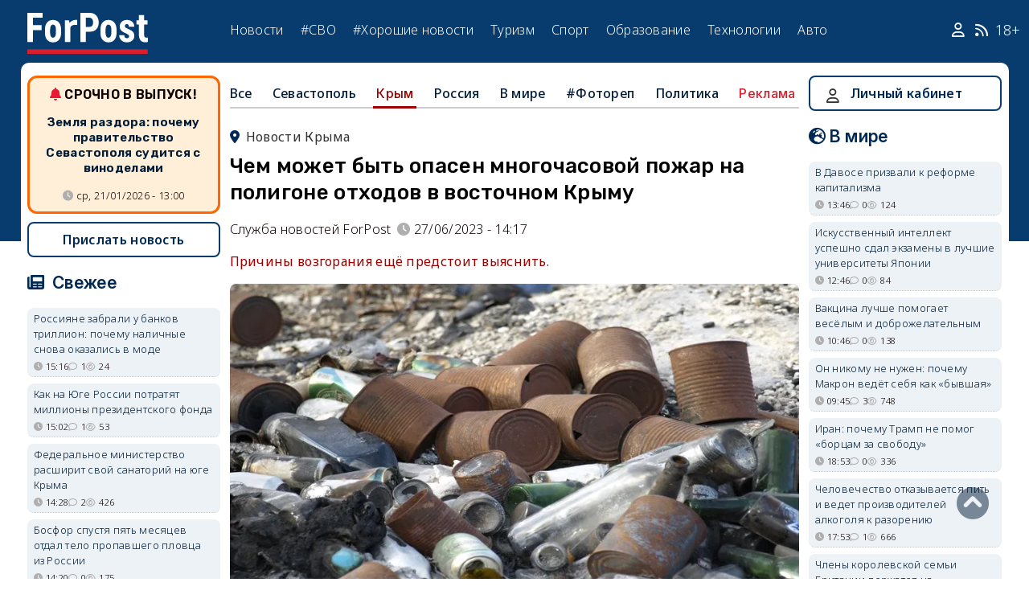

--- FILE ---
content_type: text/html; charset=UTF-8
request_url: https://sevastopol.su/news/chem-mozhet-byt-opasen-mnogochasovoy-pozhar-na-poligone-othodov-v-vostochnom-krymu
body_size: 25560
content:
<!DOCTYPE html><html lang="ru" dir="ltr" prefix="og: http://ogp.me/ns# article: http://ogp.me/ns/article# profile: http://ogp.me/ns/profile# fb: http://ogp.me/ns/fb#"><head><script type="text/javascript">
(function(m,e,t,r,i,k,a){
m[i]=m[i]||function(){(m[i].a=m[i].a||[]).push(arguments)};
m[i].l=1*new Date();
for (var j = 0; j < document.scripts.length; j++) {if (document.scripts[j].src === r) { return; }}
k=e.createElement(t),a=e.getElementsByTagName(t)[0],k.async=1,k.src=r,a.parentNode.insertBefore(k,a)
})(window, document,'script','https://mc.webvisor.org/metrika/tag_ww.js', 'ym');
ym(46137411, 'init', {clickmap:true, accurateTrackBounce:true, trackLinks:true});
</script><meta charset="utf-8" /><meta name="description" content="Причины возгорания ещё предстоит выяснить." /><meta name="abstract" content="Причины возгорания ещё предстоит выяснить." /><meta name="keywords" content="экология,пожар,Крым,Кировский район,ТБО,мусор, новости, события" /><meta name="robots" content="index, follow" /><link rel="canonical" href="https://sevastopol.su/news/chem-mozhet-byt-opasen-mnogochasovoy-pozhar-na-poligone-othodov-v-vostochnom-krymu" /><link rel="image_src" href="https://sevastopol.su/sites/default/files/styles/max_650x650/public/2023-06-27/foto_0_krym_kirovskiy_rayon_vozgoranie_na_poligone_tbo.jpg" /><meta name="author" content="ForPost - Новости Севастополя, Крыма, России и мира" /><meta name="generator" content="ForPost - Новости Севастополя, Крыма, России и мира" /><meta property="og:site_name" content="ForPost - Новости Севастополя, Крыма, России и мира" /><meta property="og:type" content="article" /><meta property="og:url" content="https://sevastopol.su/news/chem-mozhet-byt-opasen-mnogochasovoy-pozhar-na-poligone-othodov-v-vostochnom-krymu" /><meta property="og:title" content="Чем может быть опасен многочасовой пожар на полигоне отходов в восточном Крыму" /><meta property="og:description" content="Причины возгорания ещё предстоит выяснить." /><meta property="og:image" content="https://sevastopol.su/sites/default/files/styles/max_650x650/public/2023-06-27/foto_0_krym_kirovskiy_rayon_vozgoranie_na_poligone_tbo.jpg" /><meta property="og:image:url" content="https://sevastopol.su/sites/default/files/styles/max_650x650/public/2023-06-27/foto_0_krym_kirovskiy_rayon_vozgoranie_na_poligone_tbo.jpg" /><meta property="og:image:secure_url" content="https://sevastopol.su/sites/default/files/fp-logo_0.jpg" /><meta property="og:image:type" content="image/jpeg" /><meta property="og:image:width" content="650" /><meta property="og:image:height" content="406" /><meta property="og:video:height" content="134" /><meta property="og:image:alt" content="Чем может быть опасен многочасовой пожар на полигоне отходов в восточном Крыму" /><meta property="og:updated_time" content="2023-06-27T14:21:01+03:00" /><meta property="og:email" content="moder_forpost@mail.ru" /><meta property="og:phone_number" content="+7 978 254-36-06" /><meta property="og:locale" content="ru_RU" /><meta property="article:author" content="Служба новостей ForPost" /><meta property="article:tag" content="экология" /><meta property="article:tag" content="пожар" /><meta property="article:tag" content="Крым" /><meta property="article:tag" content="Кировский район" /><meta property="article:tag" content="ТБО" /><meta property="article:tag" content="мусор" /><meta property="article:published_time" content="2023-06-27T14:17:06+03:00" /><meta property="article:modified_time" content="2023-06-27T14:21:01+03:00" /><meta property="article:expiration_time" content="2023-06-27T14:21:01+03:00" /><meta name="Generator" content="Drupal 10 (https://www.drupal.org)" /><meta name="MobileOptimized" content="width" /><meta name="HandheldFriendly" content="true" /><meta name="viewport" content="width=device-width, initial-scale=1.0" /><script type="application/ld+json">{"@context": "https://schema.org","@graph": [{"@type": "NewsArticle","@id": "https://sevastopol.su/news/chem-mozhet-byt-opasen-mnogochasovoy-pozhar-na-poligone-othodov-v-vostochnom-krymu","name": "Чем может быть опасен многочасовой пожар на полигоне отходов в восточном Крыму","headline": "Чем может быть опасен многочасовой пожар на полигоне отходов в восточном Крыму","description": "Причины возгорания ещё предстоит выяснить.","about": ["Крым","экология","пожар","Крым","Кировский район","ТБО","мусор"],"image": {"@type": "ImageObject","url": "https://sevastopol.su/sites/default/files/styles/large/public/2023-06-27/foto_0_krym_kirovskiy_rayon_vozgoranie_na_poligone_tbo.jpg.webp","width": "480","height": "480"},"datePublished": "вт, 27/06/2023 - 14:17","dateModified": "2023-06-27T14:21:01+03:00","isAccessibleForFree": "True","author": {"@type": "NewsMediaOrganization","@id": "https://sevastopol.su/","name": "Служба Новостей ForPost","url": "https://sevastopol.su/","logo": {"@type": "ImageObject","url": "https://sevastopol.su/sites/default/files/styles/thumbnail/public/pictures/picture-51285-1524349918.png.webp","width": "100","height": "100"}}},{"@type": "NewsMediaOrganization","@id": "https://sevastopol.su/","description": "ForPost - sevastopol.SU Новостной портал","sameAs": ["https://vk.com/forpost_sev","https://ok.ru/guests","https://t.me/forpost_sev","https://dzen.ru/forpostnews","https://vk.com/publicsevastopollife"],"name": "ForPost - sevastopol.SU Новостной портал","url": "https://sevastopol.su/","logo": {"@type": "ImageObject","representativeOfPage": "True","url": "https://sevastopol.su/logo_image.jpg","width": "500","height": "280"}}]
}</script><link rel="icon" href="/sites/default/files/favicon_2.ico" type="image/vnd.microsoft.icon" /><link rel="amphtml" href="https://sevastopol.su/news/chem-mozhet-byt-opasen-mnogochasovoy-pozhar-na-poligone-othodov-v-vostochnom-krymu?amp" /><title>Чем может быть опасен многочасовой пожар на полигоне отходов в восточном Крыму</title><link rel="icon" type="image/png" sizes="16x16" href="/themes/contrib/basic/favicon/favicon-16x16.png"><link rel="icon" type="image/png" sizes="32x32" href="/themes/contrib/basic/favicon/favicon-32x32.png"><link rel="icon" rel="apple-touch-icon" type="image/png" sizes="180x180" href="/themes/contrib/basic/favicon/apple-touch-icon.png"><link rel="icon" rel="apple-touch-icon" type="image/png" sizes="120x120" href="/themes/contrib/basic/favicon/apple-touch-icon120.png"><link rel="icon" type="image/png" sizes="192x192" href="/themes/contrib/basic/favicon/android-chrome-192x192.png"><link rel="stylesheet" media="all" href="/sites/default/files/css/css__2FUKgip5pA4IDcB1RhdAlvuIhaScIb2cy9vkXbi0M4.css?delta=0&amp;language=ru&amp;theme=basic&amp;include=eJxFjFEKwzAMQy-UxUcqTuIOUzcudpKRnX5tYduPeHogJXTO8BRNKCFvVLipLZizWmGt8KO4mtZGtYRTEFS1HYXfFFYe5A0N0nX1r1-Ip6cgOLW3pbBnHWQTtFJWCYeKQLF-oMSLH8J18-DTG-1wTwfTy-HOuGvpQh8atUap" /><link rel="stylesheet" media="all" href="/sites/default/files/css/css_ity66OGEfJ0wbqsbZIqXcYAvOYjGabPbvR9_zVmYJ7g.css?delta=1&amp;language=ru&amp;theme=basic&amp;include=eJxFjFEKwzAMQy-UxUcqTuIOUzcudpKRnX5tYduPeHogJXTO8BRNKCFvVLipLZizWmGt8KO4mtZGtYRTEFS1HYXfFFYe5A0N0nX1r1-Ip6cgOLW3pbBnHWQTtFJWCYeKQLF-oMSLH8J18-DTG-1wTwfTy-HOuGvpQh8atUap" /><meta name="yandex-verification" content="8666fda4b81d96a4" /><meta name="yandex-verification" content="9cb98ca9b5f9161a" /><script>window.yaContextCb = window.yaContextCb || [] </script><script async src="https://yandex.ru/ads/system/context.js"></script><script async src="https://cdn.digitalcaramel.com/caramel.js"></script></head><body class="page-news-chem-mozhet-byt-opasen-mnogochasovoy-pozhar-na-poligone-othodov-v-vostochnom-krymu section-news role--anonymous with-subnav"><div class="dialog-off-canvas-main-canvas" data-off-canvas-main-canvas><div class="layout-container"> <header id="header"><div class="container"><div id="header-region"><div class="region region-header"><div id="block-basic-branding" class="coloumn-1 block-basic-branding block_it"> <a href="/" title="Главная" rel="home" class="site-logo"> <img src="/sites/default/files/fp-logo.svg" width="150" height="51" alt="Главная" /> </a></div><nav role="navigation" aria-labelledby="block-basic-main-menu-menu" id="block-basic-main-menu" class="coloumn-3 block block-menu navigation menu--main"><h2 id="block-basic-main-menu-menu">Меню</h2><ul class="menu"><li class="menu-item"> <a href="/all-news" title="Новости Севастополя, Крыма, России и Мира" data-drupal-link-system-path="all-news">Новости</a></li><li class="menu-item"> <a href="/all-news/sevastopol" title="Самые свежие и актуальные новости Севастополя" data-drupal-link-system-path="all-news/sevastopol">Севастополь</a></li><li class="menu-item"> <a href="/all-news/crimea" title="Самые свежие и актуальные новости Крыма" data-drupal-link-system-path="all-news/crimea">Крым</a></li><li class="menu-item"> <a href="/all-news/world" title="Мировые новости">Мировые новости</a></li><li class="menu-item"> <a href="/all-news/russia" title="Самые свежие и актуальные новости России" data-drupal-link-system-path="all-news/russia">Россия</a></li><li class="menu-item"> <a href="/tag/resonance" title="Резонанс" data-drupal-link-system-path="taxonomy/term/4722">Резонанс</a></li><li class="menu-item"> <a href="/special-operation" title="Спецоперация" data-drupal-link-system-path="special-operation">#СВО</a></li><li class="menu-item"> <a href="/tag/good-news" title="Хорошие новости" data-drupal-link-system-path="taxonomy/term/5765">#Хорошие новости</a></li><li class="menu-item"> <a href="/tourism/all" data-drupal-link-system-path="tourism/all">Туризм</a></li><li class="menu-item"> <a href="https://med.sevastopol.su" title="Актуальные статьи и новости о здоровье и медицине">Здоровье</a></li><li class="menu-item"> <a href="https://sport.sevastopol.su" title="Новости спорта">Спорт</a></li><li class="menu-item"> <a href="/study" title="Актуальные статьи и новости об образование" data-drupal-link-system-path="study">Образование</a></li><li class="menu-item"> <a href="https://tech.sevastopol.su/" title="Новости мира технологий, статьи, обзоры">Технологии</a></li><li class="menu-item"> <a href="https://auto.sevastopol.su/" title="Новости авто индустрии, статьи, обзоры">Авто</a></li></ul> </nav><div id="block-topright" class="coloumn-1 block-topright block_it"><div class="basic__body"> <a href="/user" class="fab fa-user social_icon" title="Личный Кабинет"> </a> <a href="/content/rss-feed" class="fab fa-rss social_icon"> </a> <span class="age-limited">18+</span></div></div></div></div></div> </header> <main id="main"><div class="container"><div id="content-wrapper"> <section id="content"><div id="content-header"><div id="highlighted"><div class="region region-highlighted"><div data-drupal-messages-fallback class="hidden"></div></div></div></div><div id="content-area"><div class="region region-content"><div id="block-basic-content" class="block-basic-content block_it"><div class="mobile-important-placeholder "></div><ul itemscope itemtype="http://schema.org/SiteNavigationElement"	class="second-node-menu mobile-hidden"><li><a itemprop="url" title="ForPost - Все новости" href="/all-news">Все</a></li><li ><a itemprop="url" title="ForPost - Новости Севастополя" href="/all-news/sevastopol">Севастополь</a></li><li class="active" ><a itemprop="url" title="ForPost - Новости Крыма" href="/all-news/crimea">Крым</a></li><li ><a itemprop="url" title="ForPost - Новости России" href="/all-news/russia">Россия</a></li><li class="tablet-hidden"><a itemprop="url" title="ForPost - Новости Мира" href="/all-news/worlds">В	мире</a></li><li><a itemprop="url" title="ForPost - Фоторепортаж" href="/tag/fotorep">#Фотореп</a></li><li class="tablet-hidden"><a itemprop="url" title="ForPost - Политика" href="https://politika.sevastopol.su/">Политика</a></li><li><a class="link" href="https://sevastopol.su/content/reklama-na-sayte">Реклама</a></li></ul><article itemscope itemtype="https://schema.org/NewsArticle"><h2 class="location"><a title="Новости Крыма | ForPost" href="/all-news/crimea"><span itemprop="about">Новости Крыма</span></a></h2><div class="flex no-wrap justify-content"><div><h1 itemprop="headline">Чем может быть опасен многочасовой пожар на полигоне отходов в восточном Крыму</h1><div class="flex icons"><div class="news__author-of-text"><div>Служба новостей ForPost</div></div><div class="news__node-post-date">27/06/2023 - 14:17</div></div></div></div><p><div class="news__preview-text">Причины возгорания ещё предстоит выяснить.</div></p><div class="news__anouncement-image"><img fetchpriority="high" src="/sites/default/files/styles/wide/public/2023-06-27/foto_0_krym_kirovskiy_rayon_vozgoranie_na_poligone_tbo.jpg.webp" alt ="Чем может быть опасен многочасовой пожар на полигоне отходов в восточном Крыму"/></div><div class="news__text-under-photo">Пожар на закрытом полигоне чреват выделением в атмосферу опасных веществ.</div><div class="flex justify-content-center"><div class="news__photo-author">	Фото:<div class="news__photo-author">pxhere.com</div></div></div><div class="layout layout--onecol"><div itemprop="articleBody" class="layout__region layout__region--content"><p>Посёлок Кировское в восточной части Крыма столкнулся с мусорным ЧП. Накануне вечером в районе загорелся не работающий с 2020 года полигон для складирования твёрдых бытовых отходов. Как боролись с пожаром и чем чревато горение мусорной свалки для местной природы, выяснял ForPost.</p><p>По официальным данным Главного управления МЧС России по Республике Крым, пожар начался ещё днём, в 14:44. Огонь охватил 900 квадратных метров полигона. Тушением занимались 16 сотрудников службы при участии спецтехники — бульдозеров, тракторов и подвозящих воду цистерн, сообщили ForPost в пресс-службе ведомства.</p><p>Открытое горение огнеборцы ликвидировали около 20 часов. Однако после этого работы по полной ликвидации возгорания продолжились и заняли всю ночь. Чтобы огонь не распространялся за пределы полигона, по его периметру проводится опашка земли, а сам тлеющий мусор обваливается и засыпается грунтом. Администрация Кировского района в помощь сотрудникам МЧС привлекла инженерную технику.</p><p>На данный момент угрозы распространения пожара больше нет, уточнили в пресс-службе ГУ МЧС по республике.</p><p><span style="font-size:16px;"><strong>Читайте по теме: <a href="https://sevastopol.su/news/mogut-li-musornye-svalki-perekryt-krymu-vozduh" target="_blank">Могут ли мусорные свалки «перекрыть» Крыму воздух?</a></strong></span></p><p>О причинах возгорания пока говорить рано. По факту происшествия свою проверку уже начала прокуратура Республики Крым. В ведомстве намерены установить все обстоятельства случившегося, а также оценить, насколько эффективно ответственные лица исполняли требования о пожарной безопасности.</p><blockquote><p>«По результатам проверки при наличии оснований будут приняты меры прокурорского реагирования», — отметили в крымской прокуратуре.</p></blockquote><p>Несмотря на то, что пожар уже ликвидирован, нельзя забывать и о его влиянии на экологию района. Это в беседе с ForPost подчеркнул заместитель председателя крымской ассоциации «Экология и мир» Андрей Артов, напомнив, что при возгорании смешанных отходов всегда выделяются опасные вещества.</p><blockquote><p>«В любом случае&nbsp;это источник загрязнения серьёзный и, скорее всего, локальный», — рассказал эксперт.</p></blockquote><p><span style="font-size:16px;"><strong>Читайте по теме: <a href="https://sevastopol.su/news/sudba-musornyh-hvostov-v-krymu-mozhet-byt-reshena" target="_blank">Судьба мусорных «хвостов» в Крыму может быть решена</a></strong></span></p><p>Большую опасность представляют при пожаре в таких местах отходы, содержащие соединения хлора. Это могут быть, например, остатки пластиковых окон, которые производятся из поливинилхлорида.</p><blockquote><p>«При горении кроме газообразных выделяются и мелкодисперсные вещества. Всё это поднимается в воздух, ветром разносится и оседает где-то на почве. Обычно в районе горения по направлению ветра образуется пятно загрязнения на почве. Если это хлорсодержащие вещества, то они очень долго не разлагаются», — пояснил Андрей Артов, при этом добавив, что площадь пожара в Кировском районе не настолько велика, чтобы критично загрязнить окружающую среду.</p></blockquote><p>Проблема мусорных полигонов в Крыму стоит достаточно остро. Особенно когда речь идёт об их рекультивации —&nbsp;мероприятии довольно дорогостоящем. К примеру, на рекультивацию мусорного полигона в Каменке Симферопольского района, которую <a href="https://sevastopol.su/news/v-krymu-sryvayut-sroki-sdachi-poligona-tko" target="_blank">проводили</a> в 2020 году, только первоначально было выделено 759 миллионов рублей. Поэтому иногда властям в регионах приходится напоминать об их обязанностях. Так, в марте этого года, как сообщал ForPost, Симферопольская межрайонная природоохранная прокуратура через суд, который встал на её сторону, <a href="https://sevastopol.su/news/sud-obyazal-krymskih-chinovnikov-zanyatsya-rekultivaciey-svalki" target="_blank">обязала</a> администрацию Евпатории заняться рекультивацией закрытого мусорного полигона в Мирном.</p><p>Мария Холодюк</p></div></div></article><div class="news__dynamic-token-fieldnode-number-of-views"><div class="view-icon icon viewed">1082</div></div> <link rel="stylesheet" media="all" href="/sites/default/files/css/css_DLvdwKtCMA0pJ9kEjJjyf6iefhDbNJ-9aDSThEQXxQk.css?delta=0&amp;language=ru&amp;theme=basic&amp;include=eJxLy0lM108DEno5mXnZ8YlZiRUARyMHQw&amp;exclude=[base64]" /><div class="flex between"><div class="news__dynamic-block-fieldnode-podelitsya-novostyu"><div class="basic__body"><div class="field__label">Поделитесь:</div><div class="ya-share2" data-curtain data-size="l" data-color-scheme="whiteblack" data-limit="3" data-services="vkontakte,odnoklassniki,telegram"></div></div></div><fieldset class="js-form-item form-item js-form-wrapper form-wrapper"><legend> <span class="fieldset-legend">Оцените статью:</span></legend><div class="fieldset-wrapper"><div class="news__rey"><form class="fivestar-form-1" id="vote" data-drupal-selector="fivestar-form-1" action="/news/chem-mozhet-byt-opasen-mnogochasovoy-pozhar-na-poligone-othodov-v-vostochnom-krymu" method="post" accept-charset="UTF-8"><div class="clearfix fivestar-average-text fivestar-average-stars fivestar-form-item fivestar-basic"><div class="js-form-item form-item js-form-type-fivestar form-type-fivestar js-form-item-vote form-item-vote form-no-label"><div class="fivestar-static-form-item"><div class="js-form-item form-item js-form-type-item form-type-item js-form-item- form-item-"><div class="fivestar-basic"><div class="fivestar-widget-static fivestar-widget-static-vote fivestar-widget-static-5 clearfix"><div class="star star-1 star-odd star-first"> <span class="off"> 0 </span></div><div class="star star-2 star-even"> <span class="off"> </span></div><div class="star star-3 star-odd"> <span class="off"> </span></div><div class="star star-4 star-even"> <span class="off"> </span></div><div class="star star-5 star-odd star-last"> <span class="off"> </span></div></div></div><div class="description"><div class="fivestar-summary fivestar-summary-average-count"> <span class="empty">Еще нет голосов</span></div></div></div></div></div></div><input class="js-hide button js-form-submit form-submit" data-drupal-selector="edit-submit" type="submit" id="edit-submit" name="op" value="Rate" /><input autocomplete="off" data-drupal-selector="form-fm-a7itbejshytmpq9oqs6fptnndjzz08ivkuaxoux4" type="hidden" name="form_build_id" value="form-fM_a7iTbEJShyTmpQ9OQs6fPtnNDJZZ08iVKUaxoUX4" /><input data-drupal-selector="edit-fivestar-form-1" type="hidden" name="form_id" value="fivestar_form_1" /></form></div></div></fieldset></div><div class="news__dynamic-block-fieldnode-tegi-"><div class="views-element-container"><div class="tags"><div class="view-header"><div class="field__label"> Теги:</div></div><div class="view-content"><div class="tag"><div><span><a href="/tag/ecology" title="ForPost Новости - экология"><span>экология</span></a></span></div></div><div class="tag"><div><span><a href="/tag/fire" title="ForPost Новости - пожар"><span>пожар</span></a></span></div></div><div class="tag"><div><span><a href="/tag/Crimea" title="ForPost Новости - Крым"><span>Крым</span></a></span></div></div><div class="tag"><div><span><a href="/tag/Kirovsky-district" title="ForPost Новости - Кировский район"><span>Кировский район</span></a></span></div></div><div class="tag"><div><span><a href="/tag/MSW" title="ForPost Новости - ТБО"><span>ТБО</span></a></span></div></div><div class="tag"><div><span><a href="/tag/garbage" title="ForPost Новости - мусор"><span>мусор</span></a></span></div></div></div><div class="view-footer"></div></div></div></div><div class="news__dynamic-block-fieldnode-chitayte-takzhe-"><div class="views-element-container"><div class="news"><div class="view-header"><div class="field__label">Читать также:</div></div><div class="view-content"><div class="width-48 views-row"><div class="flex no-wrap mobile-center "><div class="relative"><div class="image"> <a href="/news/krym-teryaet-i-nakhodit-redkie-vidy-bystree-chem-prezhde?read-more" title="Крым теряет и находит редкие виды быстрее, чем прежде"> <img loading="lazy" src="/sites/default/files/styles/240x135/public/2026-01-20/1-krym-novoe-izdanie-krasnaya-kniga-kryma.jpeg.webp" title="Крым теряет и находит редкие виды быстрее, чем прежде" alt="Крым теряет и находит редкие виды быстрее, чем прежде"> </a></div></div><div><p> <a href="/news/krym-teryaet-i-nakhodit-redkie-vidy-bystree-chem-prezhde?read-more" title="Крым теряет и находит редкие виды быстрее, чем прежде"> Крым теряет и находит редкие виды быстрее, чем прежде </a></p></div></div></div><div class="width-48 views-row"><div class="flex no-wrap mobile-center "><div class="relative"><div class="image"> <a href="/news/kak-izbavitsya-v-krymu-ot-novogodney-yolki-bez-shtrafa?read-more" title="Как избавиться в Крыму от новогодней ёлки без штрафа "> <img loading="lazy" src="/sites/default/files/styles/240x135/public/2026-01-09/1-krym-elki-yolkovorot-prazdniki.jpg.webp" title="Как избавиться в Крыму от новогодней ёлки без штрафа " alt="Как избавиться в Крыму от новогодней ёлки без штрафа "> </a></div></div><div><p> <a href="/news/kak-izbavitsya-v-krymu-ot-novogodney-yolki-bez-shtrafa?read-more" title="Как избавиться в Крыму от новогодней ёлки без штрафа "> Как избавиться в Крыму от новогодней ёлки без штрафа </a></p></div></div></div><div class="width-48 views-row"><div class="flex no-wrap mobile-center "><div class="relative"><div class="image"> <a href="/news/ozero-u-gory-gasforta-neobkhodimo-prevratit-v-vodokhranilische-vyacheslav-gorbatov?read-more" title="Озеро у горы Гасфорта необходимо превратить в водохранилище — Вячеслав Горбатов"> <img loading="lazy" src="/sites/default/files/styles/240x135/public/2025-12-29/ozero-u-gory-gasforta-nataliya-nazaruk-2024.jpg.webp" title="Озеро у горы Гасфорта необходимо превратить в водохранилище — Вячеслав Горбатов" alt="Озеро у горы Гасфорта необходимо превратить в водохранилище — Вячеслав Горбатов"> </a></div></div><div><p> <a href="/news/ozero-u-gory-gasforta-neobkhodimo-prevratit-v-vodokhranilische-vyacheslav-gorbatov?read-more" title="Озеро у горы Гасфорта необходимо превратить в водохранилище — Вячеслав Горбатов"> Озеро у горы Гасфорта необходимо превратить в водохранилище — Вячеслав Горбатов </a></p></div></div></div><div class="width-48 views-row"><div class="flex no-wrap mobile-center "><div class="relative"><div class="image"> <a href="/news/sevastopolcy-stanut-po-novomu-platit-za-vyvoz-musora?read-more" title="Севастопольцы станут по-новому платить за вывоз мусора"> <img loading="lazy" src="/sites/default/files/styles/240x135/public/2025-12-29/musor-bich-sovremennykh-gorodov-foto-forpost.jpg.webp" title="Севастопольцы станут по-новому платить за вывоз мусора" alt="Севастопольцы станут по-новому платить за вывоз мусора"> </a></div></div><div><p> <a href="/news/sevastopolcy-stanut-po-novomu-platit-za-vyvoz-musora?read-more" title="Севастопольцы станут по-новому платить за вывоз мусора"> Севастопольцы станут по-новому платить за вывоз мусора </a></p></div></div></div><div class="width-48 views-row"><div class="flex no-wrap mobile-center "><div class="relative"><div class="image"> <a href="/news/sevastopolskie-predpriyatiya-prenebregli-vysokoy-opasnostyu-pod-bokom?read-more" title="Севастопольские предприятия пренебрегли высокой опасностью под боком"> <img loading="lazy" src="/sites/default/files/styles/240x135/public/2025-12-26/prokuratura-batareyki-opasnost-utilizaciya-sevastoopl-proizvodstvo-sevprirodnadzor.jpg.webp" title="Севастопольские предприятия пренебрегли высокой опасностью под боком" alt="Севастопольские предприятия пренебрегли высокой опасностью под боком"> </a></div></div><div><p> <a href="/news/sevastopolskie-predpriyatiya-prenebregli-vysokoy-opasnostyu-pod-bokom?read-more" title="Севастопольские предприятия пренебрегли высокой опасностью под боком"> Севастопольские предприятия пренебрегли высокой опасностью под боком </a></p></div></div></div><div class="width-48 views-row"><div class="flex no-wrap mobile-center "><div class="relative"><div class="image"> <a href="/news/razliv-mazuta-v-kerchenskom-prolive-itogi-goda-posle-katastrofy?read-more" title="Разлив мазута в Керченском проливе: итоги года после катастрофы"> <img loading="lazy" src="/sites/default/files/styles/240x135/public/2025-12-18/mazut-kerchenskiy-proliv-ekologiya-chp-likvidaciya-volontery.jpg.webp" title="Разлив мазута в Керченском проливе: итоги года после катастрофы" alt="Разлив мазута в Керченском проливе: итоги года после катастрофы"> </a></div></div><div><p> <a href="/news/razliv-mazuta-v-kerchenskom-prolive-itogi-goda-posle-katastrofy?read-more" title="Разлив мазута в Керченском проливе: итоги года после катастрофы"> Разлив мазута в Керченском проливе: итоги года после катастрофы </a></p></div></div></div></div><div class="view-footer"></div></div></div></div><div class="news__dynamic-block-fieldnode--mesto-16-pered-kommentariyami-v"><div class="views-element-container"><div class="advert"><div class="view-content"><div><div id="yandex_rtb_R-A-130997-11"></div><script>
window.yaContextCb.push(()=>{
Ya.Context.AdvManager.render({
"blockId": "R-A-130997-11",
"renderTo": "yandex_rtb_R-A-130997-11"
})
})
</script></div></div></div></div></div> <section id="node-news-comment-node-news" class="comments"><div class="link_button_blue"><a href="/user">Авторизуйтесь, чтобы читать все комментарии</a></div> </section></div><div class="views-element-container block-views-block-novosti-block-16 block_it" id="block-views-block-novosti-block-16"><div><div class="slider"><div class="view-header"><div class="field__label">Главное за день</div></div><div class="view-content"><div class="dotted views-row"><div class="flex mobile-center "><div class="relative"><div class="image"> <a href="/news/krymskie-morozy-napugali-lyudey-no-ne-lebedey" title="Крымские морозы напугали людей, но не лебедей"><img loading="lazy" src="/sites/default/files/styles/240x135/public/2026-01-21/1-krym-simferopol-salgir-zima-naberezhnaya-utki-gorod.jpg.webp" title="Крымские морозы напугали людей, но не лебедей" alt="Крымские морозы напугали людей, но не лебедей"> </a></div><div class="tag"><a href="/tag/%D0%BF%D1%82%D0%B8%D1%86%D1%8B" title="ForPost - птицы">птицы</a></div></div><div><p class="large"><a href="/news/krymskie-morozy-napugali-lyudey-no-ne-lebedey" title="Крымские морозы напугали людей, но не лебедей"> Крымские морозы напугали людей, но не лебедей </a><div class="review">Как соцсети превратили обычную зимовку птиц в тревожную историю.</div><div class="flex icons "><div class="icon clock" title="ср, 21/01/2026 - 10:30 ">10:30</div><div class="icon comment">0</div><div class="icon viewed">579</div><div class="icon photo"></div></div></div></div></div><div class="dotted views-row"><div class="flex mobile-center "><div class="relative"><div class="image"> <a href="/news/sovetskie-diskoteki-kak-eto-bylo-v-sevastopole" title="Советские дискотеки: как это было в Севастополе"><img loading="lazy" src="/sites/default/files/styles/240x135/public/2026-01-20/photo_2026-01-20_13-27-26.jpg.webp" title="Советские дискотеки: как это было в Севастополе" alt="Советские дискотеки: как это было в Севастополе"> </a></div><div class="tag"><a href="/tag/90-%D0%B5" title="ForPost - 90-е">90-е</a></div></div><div><p class="large"><a href="/news/sovetskie-diskoteki-kak-eto-bylo-v-sevastopole" title="Советские дискотеки: как это было в Севастополе"> Советские дискотеки: как это было в Севастополе </a><div class="review">Почему местные пацаны недолюбливали курсантов.</div><div class="flex icons "><div class="icon clock" title="вт, 20/01/2026 - 20:01 ">20:01</div><div class="icon comment">45</div><div class="icon viewed">3527</div><div class="icon video"></div><div class="icon photo"></div></div></div></div></div><div class="dotted views-row"><div class="flex mobile-center "><div class="relative"><div class="image"> <a href="/news/vspyshka-na-solnce-podarila-krymchanam-polyarnuyu-noch" title="Вспышка на солнце подарила крымчанам «полярную» ночь"><img loading="lazy" src="/sites/default/files/styles/240x135/public/2026-01-20/0-krym-bakhchisaray-siyanie-polyarnoe-severnoe-snyato-krasnoe.jpg.webp" title="Вспышка на солнце подарила крымчанам «полярную» ночь" alt="Вспышка на солнце подарила крымчанам «полярную» ночь"> </a></div><div class="tag"><a href="/tag/%D0%B0%D1%81%D1%82%D1%80%D0%BE%D0%BD%D0%BE%D0%BC%D0%B8%D1%8F" title="ForPost - астрономия">астрономия</a></div></div><div><p class="large"><a href="/news/vspyshka-na-solnce-podarila-krymchanam-polyarnuyu-noch" title="Вспышка на солнце подарила крымчанам «полярную» ночь"> Вспышка на солнце подарила крымчанам «полярную» ночь </a><div class="review">Поохотиться за явлением можно и сегодня.</div><div class="flex icons "><div class="icon clock" title="вт, 20/01/2026 - 18:26 ">18:26</div><div class="icon comment">1</div><div class="icon viewed">1762</div></div></div></div></div><div class="dotted views-row"><div class="flex mobile-center "><div class="relative"><div class="image"> <a href="/news/chto-na-samom-dele-znachit-dlya-rossii-vykhod-moldavii-iz-sng" title="Что на самом деле значит для России выход Молдавии из СНГ "><img loading="lazy" src="/sites/default/files/styles/240x135/public/2026-01-20/moldova_sng_vykhod_devushka_kanat_rossiya_evropa.jpg.webp" title="Что на самом деле значит для России выход Молдавии из СНГ " alt="Что на самом деле значит для России выход Молдавии из СНГ "> </a></div><div class="tag"><a href="/tag/%D0%BF%D0%BE%D0%BB%D0%B8%D1%82%D0%B8%D0%BA%D0%B0" title="ForPost - политика">политика</a></div></div><div><p class="large"><a href="/news/chto-na-samom-dele-znachit-dlya-rossii-vykhod-moldavii-iz-sng" title="Что на самом деле значит для России выход Молдавии из СНГ "> Что на самом деле значит для России выход Молдавии из СНГ </a><div class="review">Кишинёв решил окончательно оборвать эту связующую нить с постсоветским пространством.</div><div class="flex icons "><div class="icon clock" title="вт, 20/01/2026 - 16:20 ">16:20</div><div class="icon comment">3</div><div class="icon viewed">1015</div></div></div></div></div><div class="dotted views-row"><div class="flex mobile-center "><div class="relative"><div class="image"> <a href="/news/avatar-3-razocharoval-zriteley-kak-oficialnyy-piratskiy-prokat-ubivaet-magiyu-kino" title="«Аватар 3» разочаровал зрителей: как официальный пиратский прокат убивает магию кино"><img loading="lazy" src="/sites/default/files/styles/240x135/public/2026-01-20/rossiyane-zhaluyutsya-na-piratskogo-avatara-3-v-kinoteatrakh.jpg.webp" title="«Аватар 3» разочаровал зрителей: как официальный пиратский прокат убивает магию кино" alt="«Аватар 3» разочаровал зрителей: как официальный пиратский прокат убивает магию кино"> </a></div><div class="tag"><a href="/tag/%D0%BA%D0%B8%D0%BD%D0%BE" title="ForPost - кино">кино</a></div></div><div><p class="large"><a href="/news/avatar-3-razocharoval-zriteley-kak-oficialnyy-piratskiy-prokat-ubivaet-magiyu-kino" title="«Аватар 3» разочаровал зрителей: как официальный пиратский прокат убивает магию кино"> «Аватар 3» разочаровал зрителей: как официальный пиратский прокат убивает магию кино </a><div class="review">Качество картинки и звука в кинотеатрах расстроило россиян.</div><div class="flex icons "><div class="icon clock" title="вт, 20/01/2026 - 15:18 ">15:18</div><div class="icon comment">4</div><div class="icon viewed">842</div></div></div></div></div><div class="dotted views-row"><div class="flex mobile-center "><div class="relative"><div class="image"> <a href="/news/krym-gotovyat-k-2030-godu-bez-illyuziy" title="Крым готовят к 2030 году без иллюзий"><img loading="lazy" src="/sites/default/files/styles/240x135/public/2026-01-20/0-krym-turizm-neyroset-bereg-pansionat-vysotka.jpg.webp" title="Крым готовят к 2030 году без иллюзий" alt="Крым готовят к 2030 году без иллюзий"> </a></div><div class="tag"><a href="/tag/%D1%8D%D0%BA%D0%BE%D0%BD%D0%BE%D0%BC%D0%B8%D0%BA%D0%B0" title="ForPost - экономика">экономика</a></div></div><div><p class="large"><a href="/news/krym-gotovyat-k-2030-godu-bez-illyuziy" title="Крым готовят к 2030 году без иллюзий"> Крым готовят к 2030 году без иллюзий </a><div class="review">Инвестиции увеличили, а планы по развитию туризма и росту населения пересмотрели.</div><div class="flex icons "><div class="icon clock" title="вт, 20/01/2026 - 14:28 ">14:28</div><div class="icon comment">4</div><div class="icon viewed">3289</div><div class="icon photo"></div></div></div></div></div></div><div class="view-footer"></div></div></div></div><div class="views-element-container block-basic-views-block-novosti-block-21 block_it" id="block-basic-views-block-novosti-block-21"><div><div class="slider"><div class="view-header"><div class="field__label">Туризм</div></div><div class="view-content"><div class="dotted views-row"><div class="flex mobile-center "><div class="relative"><div class="image"> <a href="/news/vosstanovyat-li-detskie-lagerya-v-sevastopole-vzglyad-so-storony-biznesa" title="Восстановят ли детские лагеря в Севастополе: взгляд со стороны бизнеса"><img loading="lazy" src="/sites/default/files/styles/240x135/public/2026-01-19/detskiy-lager.jpg.webp" title="Восстановят ли детские лагеря в Севастополе: взгляд со стороны бизнеса" alt="Восстановят ли детские лагеря в Севастополе: взгляд со стороны бизнеса"></a></div><div class="tag"><a href="/tag/%D0%B4%D0%B5%D1%82%D0%B8" title="ForPost - дети">дети</a></div></div><div><p class="large"> <a href="/news/vosstanovyat-li-detskie-lagerya-v-sevastopole-vzglyad-so-storony-biznesa" title="Восстановят ли детские лагеря в Севастополе: взгляд со стороны бизнеса"> Восстановят ли детские лагеря в Севастополе: взгляд со стороны бизнеса </a></p><div class="review">Севастопольский предприниматель рассказал, почему решил открыть детские лагеря не в Севастополе, а в Крыму.</div><div class="flex icons "><div class="icon clock" title="вт, 20/01/2026 - 09:09 ">09:09</div><div class="icon comment">9</div><div class="icon viewed">1561</div></div></div></div></div><div class="dotted views-row"><div class="flex mobile-center "><div class="relative"><div class="image"> <a href="/news/turisty-vernulis-v-krym-i-predyavili-novye-trebovaniya" title="Туристы поехали в Крым — и предъявили новые требования"><img loading="lazy" src="/sites/default/files/styles/240x135/public/2026-01-19/1-krym-yalta-turisty-leto-kurort-sezon.jpg.webp" title="Туристы поехали в Крым — и предъявили новые требования" alt="Туристы поехали в Крым — и предъявили новые требования"></a></div><div class="tag"><a href="/tag/%D1%82%D1%83%D1%80%D0%B8%D0%B7%D0%BC" title="ForPost - туризм">туризм</a></div></div><div><p class="large"> <a href="/news/turisty-vernulis-v-krym-i-predyavili-novye-trebovaniya" title="Туристы поехали в Крым — и предъявили новые требования"> Туристы поехали в Крым — и предъявили новые требования </a></p><div class="review">Поступления от туризма в республиканский бюджет в 2025 году удвоились.</div><div class="flex icons "><div class="icon clock" title="пн, 19/01/2026 - 18:24 ">18:24</div><div class="icon comment">3</div><div class="icon viewed">51049</div><div class="icon photo"></div></div></div></div></div><div class="dotted views-row"><div class="flex mobile-center "><div class="relative"><div class="image"> <a href="/news/v-avstralii-za-sutki-akuly-napali-na-tryokh-chelovek" title="В Австралии за сутки акулы напали на трёх человек"><img loading="lazy" src="/sites/default/files/styles/240x135/public/2026-01-19/avstraliya-napadeniya-akul-sidney-tri-sluchaya-za-sutki-akula-byk-12-letniy-malchik-syorfing-gospitalizaciya-plyazhi-zakryty-novyy-yuzhnyy-uels-2026.jpg.webp" title="В Австралии за сутки акулы напали на трёх человек" alt="В Австралии за сутки акулы напали на трёх человек"></a></div><div class="tag"><a href="/tag/%D0%BC%D0%BE%D1%80%D0%B5" title="ForPost - море">море</a></div></div><div><p class="large"> <a href="/news/v-avstralii-za-sutki-akuly-napali-na-tryokh-chelovek" title="В Австралии за сутки акулы напали на трёх человек"> В Австралии за сутки акулы напали на трёх человек </a></p><div class="review">Две жертвы были госпитализированы.</div><div class="flex icons "><div class="icon clock" title="пн, 19/01/2026 - 16:51 ">16:51</div><div class="icon comment">0</div><div class="icon viewed">692</div></div></div></div></div><div class="dotted views-row"><div class="flex mobile-center "><div class="relative"><div class="image"> <a href="/tourism/kakie-artefakty-udalos-vernut-v-kollekciyu-byvshey-carskoy-rezidencii-v-krymu" title="Какие артефакты удалось вернуть в коллекцию бывшей царской резиденции в Крыму"><img loading="lazy" src="/sites/default/files/styles/240x135/public/2026-01-17/krym-livadiya-dvorec-eksponaty-kollekciya-istoriya-car-romanov-nikolay2.jpg.webp" title="Какие артефакты удалось вернуть в коллекцию бывшей царской резиденции в Крыму" alt="Какие артефакты удалось вернуть в коллекцию бывшей царской резиденции в Крыму"></a></div><div class="tag"><a href="/tag/%D0%BC%D0%BE%D0%BD%D0%B0%D1%80%D1%85%D0%B8%D1%8F" title="ForPost - монархия">монархия</a></div></div><div><p class="large"> <a href="/tourism/kakie-artefakty-udalos-vernut-v-kollekciyu-byvshey-carskoy-rezidencii-v-krymu" title="Какие артефакты удалось вернуть в коллекцию бывшей царской резиденции в Крыму"> Какие артефакты удалось вернуть в коллекцию бывшей царской резиденции в Крыму </a></p><div class="review">Большинство экспонатов хранят память о членах императорской семьи.</div><div class="flex icons "><div class="icon clock" title="вс, 18/01/2026 - 10:34 ">10:34</div><div class="icon comment">0</div><div class="icon viewed">4753</div></div></div></div></div><div class="dotted views-row"><div class="flex mobile-center "><div class="relative"><div class="image"> <a href="/news/uluchshit-li-novyy-zakon-situaciyu-s-detskim-otdykhom-v-sevastopole" title="Губернаторов сделают главными за детский отдых: что это значит для Севастополя"><img loading="lazy" src="/sites/default/files/styles/240x135/public/2026-01-16/sportploschadka_basketbol_zabroshka_omega_sevastopol.png.webp" title="Губернаторов сделают главными за детский отдых: что это значит для Севастополя" alt="Губернаторов сделают главными за детский отдых: что это значит для Севастополя"></a></div><div class="tag"><a href="/tag/%D0%B4%D0%B5%D1%82%D0%B8" title="ForPost - дети">дети</a></div></div><div><p class="large"> <a href="/news/uluchshit-li-novyy-zakon-situaciyu-s-detskim-otdykhom-v-sevastopole" title="Губернаторов сделают главными за детский отдых: что это значит для Севастополя"> Губернаторов сделают главными за детский отдых: что это значит для Севастополя </a></p><div class="review">В городе-герое эта практика уже существует, а настоящая проблема с отдыхом детей кроется в другом.</div><div class="flex icons "><div class="icon clock" title="вс, 18/01/2026 - 10:08 ">10:08</div><div class="icon comment">6</div><div class="icon viewed">1413</div></div></div></div></div><div class="dotted views-row"><div class="flex mobile-center "><div class="relative"><div class="image"> <a href="/news/kakaya-strana-ostayotsya-samoy-dostupnoy-i-otkrytoy-turistam-iz-rossii-v-2026-godu" title="Какая страна остаётся самой доступной и открытой туристам из России в 2026 году"><img loading="lazy" src="/sites/default/files/styles/240x135/public/2026-01-17/1-belarus-belorussiya-chto-nuzhno-znat-turstam-iz-rossii.jpg.webp" title="Какая страна остаётся самой доступной и открытой туристам из России в 2026 году" alt="Какая страна остаётся самой доступной и открытой туристам из России в 2026 году"></a></div><div class="tag"><a href="/tag/%D0%BF%D1%83%D1%82%D0%B5%D1%88%D0%B5%D1%81%D1%82%D0%B2%D0%B8%D1%8F" title="ForPost - путешествия">путешествия</a></div></div><div><p class="large"> <a href="/news/kakaya-strana-ostayotsya-samoy-dostupnoy-i-otkrytoy-turistam-iz-rossii-v-2026-godu" title="Какая страна остаётся самой доступной и открытой туристам из России в 2026 году"> Какая страна остаётся самой доступной и открытой туристам из России в 2026 году </a></p><div class="review">Большой материал ForPost для людей, раздумывающих над поездкой в Беларусь.</div><div class="flex icons "><div class="icon clock" title="сб, 17/01/2026 - 17:19 ">17:19</div><div class="icon comment">2</div><div class="icon viewed">2681</div></div></div></div></div></div><div class="view-footer"></div></div></div></div><div id="block-podpiska" class="block-podpiska block_it"><div class="basic__body"><script defer type="text/javascript" src="/libraries/popup.js?v3"></script></div></div><div id="block-basic-cookiesui" class="block-basic-cookiesui block_it"><div id="cookiesjsr" data-nosnippet></div></div></div></div> </section> <aside id="sidebar-first" class="column sidebar first"><div class="region region-sidebar-first"><div class="views-element-container block-views-block-novosti-block-10 block_it" id="block-views-block-novosti-block-10"><div><div class="urgently"><div class="view-header"><h4>Срочно в выпуск!</h4></div><div class="view-content"><div class="dotted views-row"><h3> <a href="/news/zemlya-razdora-pochemu-pravitelstvo-sevastopolya-suditsya-s-vinodelami" title="Земля раздора: почему правительство Севастополя судится с виноделами"> Земля раздора: почему правительство Севастополя судится с виноделами </a></h3><div class="icon clock"><time datetime="2026-01-21T13:00:03+03:00" class="datetime">ср, 21/01/2026 - 13:00</time></div></div></div><div class="view-footer"></div></div></div></div><div id="block-prislatnovost" class="block-prislatnovost block_it"><div class="basic__body"><div class="link_button_blue"><a title="Прислать новость" href="/prislat-novost">Прислать новость</a></div></div></div><div class="views-element-container fresh block-views-block-novosti-block-1 block_it" id="block-views-block-novosti-block-1"><div class="field__label"> Свежее</div><div><div class="news news-right-column"><div class="view-content"><div><ul><li class="dotted"><div> <a href="/news/rossiyane-zabrali-u-bankov-trillion-pochemu-nalichnye-snova-okazalis-v-mode" title="Россияне забрали у банков триллион: почему наличные снова оказались в моде"> Россияне забрали у банков триллион: почему наличные снова оказались в моде </a></div><div class="flex icons"><div class="icon clock"><span title="ср, 21/01/2026 - 15:16
"><time datetime="2026-01-21T15:16:03+03:00" class="datetime">15:16</time></span></div><div class="icon comment">1</div><div class="icon viewed">24</div></div></li><li class="dotted"><div> <a href="/news/kak-na-yuge-rossii-potratyat-milliony-prezidentskogo-fonda" title="Как на Юге России потратят миллионы президентского фонда"> Как на Юге России потратят миллионы президентского фонда </a></div><div class="flex icons"><div class="icon clock"><span title="ср, 21/01/2026 - 15:02
"><time datetime="2026-01-21T15:02:03+03:00" class="datetime">15:02</time></span></div><div class="icon comment">1</div><div class="icon viewed">53</div></div></li><li class="dotted"><div> <a href="/news/rossiyskoe-ministerstvo-rasshirit-svoy-sanatoriy-na-yuge-kryma" title="Федеральное министерство расширит свой санаторий на юге Крыма"> Федеральное министерство расширит свой санаторий на юге Крыма </a></div><div class="flex icons"><div class="icon clock"><span title="ср, 21/01/2026 - 14:28
"><time datetime="2026-01-21T14:28:03+03:00" class="datetime">14:28</time></span></div><div class="icon comment">2</div><div class="icon viewed">426</div></div></li><li class="dotted"><div> <a href="/news/bosfor-spustya-pyat-mesyacev-otdal-telo-propavshego-plovca-iz-rossii" title="Босфор спустя пять месяцев отдал тело пропавшего пловца из России"> Босфор спустя пять месяцев отдал тело пропавшего пловца из России </a></div><div class="flex icons"><div class="icon clock"><span title="ср, 21/01/2026 - 14:20
"><time datetime="2026-01-21T14:20:03+03:00" class="datetime">14:20</time></span></div><div class="icon comment">0</div><div class="icon viewed">175</div></div></li><li class="dotted"><div> <a href="/news/v-davose-prizvali-k-reforme-kapitalizma" title="В Давосе призвали к реформе капитализма"> В Давосе призвали к реформе капитализма </a></div><div class="flex icons"><div class="icon clock"><span title="ср, 21/01/2026 - 13:46
"><time datetime="2026-01-21T13:46:03+03:00" class="datetime">13:46</time></span></div><div class="icon comment">0</div><div class="icon viewed">124</div></div></li><li class="dotted"><div> <a href="/news/konkurenciya-v-myasnom-otdele-pochemu-deshyovaya-kitayskaya-kuryatina-ne-vsegda-podarok" title="Конкуренция в мясном отделе: почему дешёвая китайская курятина — не всегда подарок"> Конкуренция в мясном отделе: почему дешёвая китайская курятина — не всегда подарок </a></div><div class="flex icons"><div class="icon clock"><span title="ср, 21/01/2026 - 13:15
"><time datetime="2026-01-21T13:15:02+03:00" class="datetime">13:15</time></span></div><div class="icon comment">2</div><div class="icon viewed">318</div></div></li><li class="dotted"><div> <a href="/news/zemlya-razdora-pochemu-pravitelstvo-sevastopolya-suditsya-s-vinodelami" title="Земля раздора: почему правительство Севастополя судится с виноделами"> Земля раздора: почему правительство Севастополя судится с виноделами </a></div><div class="flex icons"><div class="icon clock"><span title="ср, 21/01/2026 - 13:00
"><time datetime="2026-01-21T13:00:03+03:00" class="datetime">13:00</time></span></div><div class="icon comment">4</div><div class="icon viewed">764</div></div></li><li class="dotted"><div> <a href="/news/iskusstvennyy-intellekt-uspeshno-sdal-ekzameny-v-luchshie-universitety-yaponii" title="Искусственный интеллект успешно сдал экзамены в лучшие университеты Японии"> Искусственный интеллект успешно сдал экзамены в лучшие университеты Японии </a></div><div class="flex icons"><div class="icon clock"><span title="ср, 21/01/2026 - 12:46
"><time datetime="2026-01-21T12:46:03+03:00" class="datetime">12:46</time></span></div><div class="icon comment">0</div><div class="icon viewed">84</div></div></li><li class="dotted"><div> <a href="/news/kurortnyy-krym-gotovit-alternativnyy-transport-na-ay-petri" title="Курортный Крым готовит альтернативный транспорт на Ай-Петри"> Курортный Крым готовит альтернативный транспорт на Ай-Петри </a></div><div class="flex icons"><div class="icon clock"><span title="ср, 21/01/2026 - 12:26
"><time datetime="2026-01-21T12:26:02+03:00" class="datetime">12:26</time></span></div><div class="icon comment">0</div><div class="icon viewed">918</div></div></li><li class="dotted"><div> <a href="/news/ataki-dronov-na-adygeyu-kuban-i-belgorodchinu-chto-izvestno-o-pogibshikh-i-ranenykh" title="Атаки дронов на Адыгею, Кубань и Белгородчину: что известно о погибших и раненых"> Атаки дронов на Адыгею, Кубань и Белгородчину: что известно о погибших и раненых </a></div><div class="flex icons"><div class="icon clock"><span title="ср, 21/01/2026 - 12:17
"><time datetime="2026-01-21T12:17:03+03:00" class="datetime">12:17</time></span></div><div class="icon comment">0</div><div class="icon viewed">436</div></div></li><li class="dotted"><div> <a href="/news/sevastopol-okazalsya-v-desyatke-regionov-po-rostu-osobo-tyazhkikh-prestupleniy" title="Севастополь оказался в десятке регионов по росту особо тяжких преступлений"> Севастополь оказался в десятке регионов по росту особо тяжких преступлений </a></div><div class="flex icons"><div class="icon clock"><span title="ср, 21/01/2026 - 12:01
"><time datetime="2026-01-21T12:01:03+03:00" class="datetime">12:01</time></span></div><div class="icon comment">1</div><div class="icon viewed">864</div></div></li><li class="dotted"><div> <a href="/news/ceny-na-taksi-v-rossii-ustanovili-rekord-kak-usluga-stanovitsya-roskoshyu" title="Цены на такси в России установили рекорд — как услуга становится роскошью"> Цены на такси в России установили рекорд — как услуга становится роскошью </a></div><div class="flex icons"><div class="icon clock"><span title="ср, 21/01/2026 - 11:16
"><time datetime="2026-01-21T11:16:02+03:00" class="datetime">11:16</time></span></div><div class="icon comment">3</div><div class="icon viewed">333</div></div></li></ul></div></div><div class="view-footer"><div class="link_button_blue"><a title="Свежие и актуальные новости Севастополя, Крым, России и мира" href="/all-news#news-12">Показать все новости</a></div></div></div></div></div><div class="views-element-container block-views-block-reklama-block-5 block_it" id="block-views-block-reklama-block-5"><div><div class="advert"><div class="view-content"><div><div id="yandex_rtb_R-A-130997-5">&nbsp;</div><script>window.yaContextCb.push(()=>{
Ya.Context.AdvManager.render({
renderTo: 'yandex_rtb_R-A-130997-5',
blockId: 'R-A-130997-5'
})
})</script></div></div></div></div></div><div class="views-element-container block-basic-views-block-faces-city-block-1 block_it" id="block-basic-views-block-faces-city-block-1"><div class="field__label">Лица Севастополя</div><div><div class="faces-right news-right-column"><div class="view-header"></div><div class="view-content"><div class="dotted"><div><span><div class="flex"><div class="view-image"> <img width="32" height="45" loading="lazy" src="/sites/default/files/styles/32x45/public/pozhar_1.jpg.webp" title="Пожаров Николай Арсентьевич" alt="Пожаров Николай Арсентьевич"></div><div class="row-title"><a href="/faces/pozharov-nikolay-arsentevich" title="Пожаров Николай Арсентьевич"> Пожаров Николай Арсентьевич</a></div></div></span></div></div><div class="dotted"><div><span><div class="flex"><div class="view-image"> <img width="32" height="45" loading="lazy" src="/sites/default/files/styles/32x45/public/na_glavn_0.jpg.webp" title="Рыжов Евграф Михайлович" alt="Рыжов Евграф Михайлович"></div><div class="row-title"><a href="/faces/ryzhov-evgraf-mihaylovich" title="Рыжов Евграф Михайлович"> Рыжов Евграф Михайлович</a></div></div></span></div></div><div class="dotted"><div><span><div class="flex"><div class="view-image"> <img width="32" height="45" loading="lazy" src="/sites/default/files/styles/32x45/public/person/441.jpg.webp" title="Лобач Татьяна Георгиевна" alt="Лобач Татьяна Георгиевна"></div><div class="row-title"><a href="/faces/lobach-tatyana-georgievna" title="Лобач Татьяна Георгиевна"> Лобач Татьяна Георгиевна</a></div></div></span></div></div><div class="dotted"><div><span><div class="flex"><div class="view-image"> <img width="32" height="45" loading="lazy" src="/sites/default/files/styles/32x45/public/gorshkov_na_glavn.jpg.webp" title="Горшков Сергей Георгиевич" alt="Горшков Сергей Георгиевич"></div><div class="row-title"><a href="/faces/gorshkov-sergey-georgievich" title="Горшков Сергей Георгиевич"> Горшков Сергей Георгиевич</a></div></div></span></div></div><div class="dotted"><div><span><div class="flex"><div class="view-image"> <img width="32" height="45" loading="lazy" src="/sites/default/files/styles/32x45/public/person/134.jpg.webp" title="Кондратевский Сергей Михайлович" alt="Кондратевский Сергей Михайлович"></div><div class="row-title"><a href="/faces/kondratevskiy-sergey-mihaylovich" title="Кондратевский Сергей Михайлович"> Кондратевский Сергей Михайлович</a></div></div></span></div></div><div class="dotted"><div><span><div class="flex"><div class="view-image"> <img width="32" height="45" loading="lazy" src="/sites/default/files/styles/32x45/public/na_glavn_15.jpg.webp" title="Фильченков Николай Дмитриевич" alt="Фильченков Николай Дмитриевич"></div><div class="row-title"><a href="/faces/filchenkov-nikolay-dmitrievich" title="Фильченков Николай Дмитриевич"> Фильченков Николай Дмитриевич</a></div></div></span></div></div><div class="dotted"><div><span><div class="flex"><div class="view-image"> <img width="32" height="45" loading="lazy" src="/sites/default/files/styles/32x45/public/person/243.jpg.webp" title="Клокачев Федот Алексеевич" alt="Клокачев Федот Алексеевич"></div><div class="row-title"><a href="/faces/klokachev-fedot-alekseevich" title="Клокачев Федот Алексеевич"> Клокачев Федот Алексеевич</a></div></div></span></div></div><div class="dotted"><div><span><div class="flex"><div class="view-image"> <img width="32" height="45" loading="lazy" src="/sites/default/files/styles/32x45/public/abaza_0.jpg.webp" title="Абаза Эраст Агеевич" alt="Абаза Эраст Агеевич"></div><div class="row-title"><a href="/faces/abaza-erast-ageevich" title="Абаза Эраст Агеевич"> Абаза Эраст Агеевич</a></div></div></span></div></div><div class="dotted"><div><span><div class="flex"><div class="view-image"> <img width="32" height="45" loading="lazy" src="/sites/default/files/styles/32x45/public/na_glavn_47.jpg.webp" title="Сенявин Дмитрий Николаевич" alt="Сенявин Дмитрий Николаевич"></div><div class="row-title"><a href="/faces/senyavin-dmitriy-nikolaevich" title="Сенявин Дмитрий Николаевич"> Сенявин Дмитрий Николаевич</a></div></div></span></div></div><div class="dotted"><div><span><div class="flex"><div class="view-image"> <img width="32" height="45" loading="lazy" src="/sites/default/files/styles/32x45/public/pyanz_na_glavn.jpg.webp" title="Пьянзин Иван Семёнович" alt="Пьянзин Иван Семёнович"></div><div class="row-title"><a href="/faces/pyanzin-ivan-semenovich" title="Пьянзин Иван Семёнович"> Пьянзин Иван Семёнович</a></div></div></span></div></div></div><div class="view-footer"><div class="link_button_blue"><a title="Лица Севастополя" href="/all-faces">Перейти в раздел</a></div></div></div></div></div><div id="block-politika" class="politika block-politika block_it"><div class="field__label">Политика</div><div class="basic__body"><div class="prerender" data="/sites/default/files/prerender/politika.txt?3"><div class="content"></div></div></div></div><div class="views-element-container block-views-block-reklama-block-7 block_it" id="block-views-block-reklama-block-7"><div><div class="advert"><div class="view-content"><div><div caramel-id="01j78m0ngjevqe7g4ft9z8gyp7"></div></div></div></div></div></div></div> </aside> <aside id="sidebar-second" class="column sidebar second"><div class="region region-sidebar-second"><div id="block-knopkavkhoda" class="block-knopkavkhoda block_it"><div class="basic__body"><div class=" flex link_button_blue fab fa-user social_ico"><a title="Личный кабинет" href="/user">Личный кабинет</a></div></div></div><div class="views-element-container world block-views-block-novosti-block-2 block_it" id="block-views-block-novosti-block-2"><div class="field__label">В мире</div><div><div class="news-right-column disscus"><div class="view-content"><div class="dotted"> <a href="/news/v-davose-prizvali-k-reforme-kapitalizma" title="В Давосе призвали к реформе капитализма"> В Давосе призвали к реформе капитализма </a><div class="flex icons"><div class="icon clock"><span title="ср, 21/01/2026 - 13:46
"><time datetime="2026-01-21T13:46:03+03:00" class="datetime">13:46</time></span></div><div class="icon comment">0</div><div class="icon viewed">124</div></div></div><div class="dotted"> <a href="/news/iskusstvennyy-intellekt-uspeshno-sdal-ekzameny-v-luchshie-universitety-yaponii" title="Искусственный интеллект успешно сдал экзамены в лучшие университеты Японии"> Искусственный интеллект успешно сдал экзамены в лучшие университеты Японии </a><div class="flex icons"><div class="icon clock"><span title="ср, 21/01/2026 - 12:46
"><time datetime="2026-01-21T12:46:03+03:00" class="datetime">12:46</time></span></div><div class="icon comment">0</div><div class="icon viewed">84</div></div></div><div class="dotted"> <a href="/news/vakcina-luchshe-pomogaet-vesyolym-i-dobrozhelatelnym" title="Вакцина лучше помогает весёлым и доброжелательным"> Вакцина лучше помогает весёлым и доброжелательным </a><div class="flex icons"><div class="icon clock"><span title="ср, 21/01/2026 - 10:46
"><time datetime="2026-01-21T10:46:03+03:00" class="datetime">10:46</time></span></div><div class="icon comment">0</div><div class="icon viewed">138</div></div></div><div class="dotted"> <a href="/news/nikomu-ne-nuzhen-pochemu-makron-vedyot-sebya-kak-byvshaya" title="Он никому не нужен: почему Макрон ведёт себя как «бывшая»"> Он никому не нужен: почему Макрон ведёт себя как «бывшая» </a><div class="flex icons"><div class="icon clock"><span title="ср, 21/01/2026 - 09:45
"><time datetime="2026-01-21T09:45:03+03:00" class="datetime">09:45</time></span></div><div class="icon comment">3</div><div class="icon viewed">748</div></div></div><div class="dotted"> <a href="/news/iran-pochemu-tramp-ne-pomog-borcam-za-svobodu" title="Иран: почему Трамп не помог «борцам за свободу»"> Иран: почему Трамп не помог «борцам за свободу» </a><div class="flex icons"><div class="icon clock"><span title="вт, 20/01/2026 - 18:53
"><time datetime="2026-01-20T18:53:41+03:00" class="datetime">18:53</time></span></div><div class="icon comment">0</div><div class="icon viewed">336</div></div></div><div class="dotted"> <a href="/news/chelovechestvo-otkazyvaetsya-pit-i-vedet-proizvoditeley-alkogolya-k-razoreniyu" title="Человечество отказывается пить и ведет производителей алкоголя к разорению"> Человечество отказывается пить и ведет производителей алкоголя к разорению </a><div class="flex icons"><div class="icon clock"><span title="вт, 20/01/2026 - 17:53
"><time datetime="2026-01-20T17:53:03+03:00" class="datetime">17:53</time></span></div><div class="icon comment">1</div><div class="icon viewed">666</div></div></div><div class="dotted"> <a href="/news/chleny-korolevskoy-semi-britanii-derzhatsya-na-rasstoyanii-v-800-km-drug-ot-druga" title="Члены королевской семьи Британии держатся на расстоянии в 800 км друг от друга"> Члены королевской семьи Британии держатся на расстоянии в 800 км друг от друга </a><div class="flex icons"><div class="icon clock"><span title="вт, 20/01/2026 - 16:50
"><time datetime="2026-01-20T16:50:38+03:00" class="datetime">16:50</time></span></div><div class="icon comment">0</div><div class="icon viewed">293</div></div></div><div class="dotted"> <a href="/news/glava-mvf-prizvala-sidyaschikh-bez-tepla-i-sveta-ukraincev-rychat-po-utram" title="Глава МВФ призвала сидящих без тепла и света украинцев рычать по утрам"> Глава МВФ призвала сидящих без тепла и света украинцев рычать по утрам </a><div class="flex icons"><div class="icon clock"><span title="вт, 20/01/2026 - 15:54
"><time datetime="2026-01-20T15:54:14+03:00" class="datetime">15:54</time></span></div><div class="icon comment">4</div><div class="icon viewed">492</div></div></div></div><div class="view-footer"><div class="link_button_blue"><a title="Мировые новости" href="/all-news/worlds">Показать все новости</a></div></div></div></div></div><div class="views-element-container block-basic-views-block-reklama-block-2 block_it" id="block-basic-views-block-reklama-block-2"><div><div class="advert"></div></div></div><div id="block-sociallink" class="block-sociallink block_it"><div class="basic__body"><div class="flex"><div class="content"><div class="block"><div><div class="social-banner"><a class="max-icon" href="https://max.ru/forpost_sev" target="_blank" title="Севастополь на связи.">Севастополь на связи</a></div></div><div><div class="social-banner"><a class="fab fa-youtube" href="https://vkvideo.ru/@forpost_sev" target="_blank" title="ForPost - Все наши Видео">Все наши Видео</a></div></div><div><div class="social-banner"><a class="fab fa-vk" href="https://vk.com/forpost_sev" target="_blank" title="ForPost - О местном для местных">О местном для местных</a></div></div><div><div class="social-banner"><a class="fab fa-odnoklassniki" href="https://ok.ru/group/54029395165355" target="_blank" title="ForPost - Севастополь в сердце">Севастополь в сердце</a></div></div><div><div class="social-banner"><a class="fab fa-telegram" href="https://t.me/forpost_sev" target="_blank" title="ForPost - Раньше всех и прямо в телефон">Раньше всех и прямо в телефон</a></div></div><div><div class="social-banner"><a class="fab fa-yandex" href="https://zen.yandex.ru/id/5c98a5b8bc05f800b4b4fbc2" target="_blank" title="ForPost - Большие темы и драмы">Большие темы и драмы</a></div></div><div><div class="social-banner"><a class="fab fa-yandex2" href="https://vk.com/publicsevastopollife" target="_blank" title="ForPost - Живи по-севастопольски">Живи по-севастопольски</a></div></div><div><div class="social-banner"><a class="fab fa-podcast" href="https://podster.fm/podcasts/forpost-podcasts" target="_blank" title="ForPost - Подкасты">ForPost в наушниках</a></div></div></div></div></div></div></div><div class="views-element-container block-views-block-reklama-block-3 block_it" id="block-views-block-reklama-block-3"><div><div class="advert-vert"><div class="view-content"><div id="marquee" class="infinite-carousel-group infinite-carousel-vertical"><div class="infinite-carousel-group-item"><div class="advert"><p><a href="https://orli.market/"><img src="/sites/default/files/2025-12-09/orli-banner.png" data-entity-uuid="6064fe4a-0205-4bd4-aae8-b77bca610b4a" data-entity-type="file" alt width="240" height="130" loading="lazy"></a></p></div><div class="extra-small text-right">erid: 2SDnjckBU5u</div></div><div class="infinite-carousel-group-item"><div class="advert"><p><a href="https://medcenteroko.ru/"><img src="/sites/default/files/2025-02-10/oko-240x130.png" data-entity-uuid="36b77508-8c95-4477-9a18-557047f7fed8" data-entity-type="file" alt width="240" height="130" loading="lazy"></a></p></div><div class="extra-small text-right">erid: 2SDNJCRDNW5</div></div><div class="infinite-carousel-group-item"><div class="advert"><p><img src="/sites/default/files/2025-07-31/photo_2025-07-31_16-14-14.jpg" data-entity-uuid="f36c3a6b-aff8-40bd-b22f-c8e6ae663259" data-entity-type="file" alt width="240" height="130" loading="lazy"></p></div><div class="extra-small text-right">erid: 2SDnjdvhGXG</div></div><div class="infinite-carousel-group-item"><div class="advert"><p><a href="https://sev-lesprom.ru/" target="_blank"><img src="/sites/default/files/2025-11-20/doska.webp" alt width="241" height="130" loading="lazy"></a></p></div><div class="extra-small text-right">erid: 2SDnjcLUypt</div></div></div></div><div class="view-footer"><div class="red_button_blue"><a title="Реклама на ForPost" href="/content/reklama-na-sayte"><b>Реклама на ForPost</b></a></div></div></div></div></div><div class="views-element-container tabcontent block-views-block-novosti-block-4 block_it" id="block-views-block-novosti-block-4"><div><div class="news-right-column readable"><div class="view-header"><div class="field__label">Читаемое</div></div><div class="view-content"><div class="dotted"> <a href="/news/turisty-vernulis-v-krym-i-predyavili-novye-trebovaniya?utm=most-readed" title="Туристы поехали в Крым — и предъявили новые требования"> Туристы поехали в Крым — и предъявили новые требования </a><div class="flex icons"><div class="icon comment">3</div><div class="icon viewed">51049</div></div></div><div class="dotted"> <a href="/news/dobycha-vyrosla-na-chetvert-krymskie-rybolovy-snova-byut-rekordy?utm=most-readed" title="Добыча выросла на четверть — крымские рыболовы снова бьют рекорды"> Добыча выросла на четверть — крымские рыболовы снова бьют рекорды </a><div class="flex icons"><div class="icon comment">16</div><div class="icon viewed">10411</div></div></div><div class="dotted"> <a href="/news/travma-vmesto-vospitaniya-pochemu-uchitelya-i-psikhologi-ne-veryat-v-ocenku-za-povedenie?utm=most-readed" title="Травма вместо воспитания: почему учителя и психологи не верят в оценку за поведение"> Травма вместо воспитания: почему учителя и психологи не верят в оценку за поведение </a><div class="flex icons"><div class="icon comment">10</div><div class="icon viewed">4319</div></div></div><div class="dotted"> <a href="/news/pensii-v-krymu-podrosli-i-eto-kasaetsya-dazhe-tekh-kto-eschyo-rabotaet?utm=most-readed" title="Пенсии в Крыму подросли — и это касается даже тех, кто ещё работает"> Пенсии в Крыму подросли — и это касается даже тех, кто ещё работает </a><div class="flex icons"><div class="icon comment">8</div><div class="icon viewed">3931</div></div></div><div class="dotted"> <a href="/news/goryachee-dzhakuzi-sovetskogo-sevastopolya-kak-vyglyadit-gres-segodnya?utm=most-readed" title="Горячее «джакузи» советского Севастополя: как выглядит ГРЭС сегодня"> Горячее «джакузи» советского Севастополя: как выглядит ГРЭС сегодня </a><div class="flex icons"><div class="icon comment">16</div><div class="icon viewed">3822</div></div></div><div class="dotted"> <a href="/news/kakie-sekrety-khranit-zheleznodorozhnyy-vokzal-sevastopolya?utm=most-readed" title="Какие секреты хранит железнодорожный вокзал Севастополя"> Какие секреты хранит железнодорожный вокзал Севастополя </a><div class="flex icons"><div class="icon comment">19</div><div class="icon viewed">3665</div></div></div></div><div class="view-footer"><div class="link_button_blue"><a title="Самые актуальные новости, события Севастополя, Крыма, России" href="/all-news">Показать все новости</a></div></div></div></div></div><div class="views-element-container tabcontent block-views-block-novosti-block-5 block_it" id="block-views-block-novosti-block-5"><div><div class="news-right-column disscus"><div class="view-header"><div class="field__label">Обсуждаемое</div></div><div class="view-content"><div class="dotted"> <a href="/news/ustali-li-sevastopolcy-ot-novostey-i-chto-s-etim-delat?utm=most-commented" title="Устали ли севастопольцы от новостей и что с этим делать "> Устали ли севастопольцы от новостей и что с этим делать </a><div class="flex icons"><div class="icon comment">51</div><div class="icon viewed">2035</div></div></div><div class="dotted"> <a href="/news/sovetskie-diskoteki-kak-eto-bylo-v-sevastopole?utm=most-commented" title="Советские дискотеки: как это было в Севастополе"> Советские дискотеки: как это было в Севастополе </a><div class="flex icons"><div class="icon comment">45</div><div class="icon viewed">3527</div></div></div><div class="dotted"> <a href="/news/eto-na-kofe-chay-pechene-timoshenko-na-sude-obyasnila-fayl-s-nazvaniem-kassa?utm=most-commented" title="«Это на кофе, чай, печенье», – Тимошенко на суде объяснила файл с названием «Касса»"> «Это на кофе, чай, печенье», – Тимошенко на суде объяснила файл с названием «Касса» </a><div class="flex icons"><div class="icon comment">23</div><div class="icon viewed">1034</div></div></div><div class="dotted"> <a href="/news/gde-sevastopolcy-smogut-zayti-v-vodu-na-kreschenie-gospodne?utm=most-commented" title="Где севастопольцы смогут зайти в воду на Крещение Господне"> Где севастопольцы смогут зайти в воду на Крещение Господне </a><div class="flex icons"><div class="icon comment">20</div><div class="icon viewed">2766</div></div></div><div class="dotted"> <a href="/news/kakie-sekrety-khranit-zheleznodorozhnyy-vokzal-sevastopolya?utm=most-commented" title="Какие секреты хранит железнодорожный вокзал Севастополя"> Какие секреты хранит железнодорожный вокзал Севастополя </a><div class="flex icons"><div class="icon comment">19</div><div class="icon viewed">3665</div></div></div><div class="dotted"> <a href="/news/v-sevastopole-biznesmeny-vzyalis-osparivat-nacionalizaciyu?utm=most-commented" title="В Севастополе бизнесмены взялись оспаривать национализацию"> В Севастополе бизнесмены взялись оспаривать национализацию </a><div class="flex icons"><div class="icon comment">17</div><div class="icon viewed">2705</div></div></div></div><div class="view-footer"><div class="link_button_blue"><a title="Самые актуальные новости, события Севастополя, Крыма, России" href="/all-news">Показать все новости</a></div></div></div></div></div><div class="views-element-container block-views-block-reklama-block-6 block_it" id="block-views-block-reklama-block-6"><div><div class="advert"><div class="view-content"><div><p><a href="/subscription"><img src="/sites/default/files/upload/10-2023/photo_2023-10-03_09-56-41.jpg" alt="Подпишись на новости" width="240" height="240" loading="lazy"></a></p></div></div></div></div></div><div class="views-element-container block-basic-views-block-novosti-block-3 block_it" id="block-basic-views-block-novosti-block-3"><div class="field__label">Выбор Редакции</div><div><div class="news-right-column disscus"><div class="view-content"><div class="dotted"> <a href="/news/sovetskie-diskoteki-kak-eto-bylo-v-sevastopole" title="Советские дискотеки: как это было в Севастополе"> Советские дискотеки: как это было в Севастополе </a><div class="flex icons"><div class="icon clock"><span title="вт, 20/01/2026 - 20:01
"><time datetime="2026-01-20T20:01:03+03:00" class="datetime">20:01</time></span></div><div class="icon comment">45</div><div class="icon viewed">3527</div></div></div><div class="dotted"> <a href="/news/kreschenskie-kupaniya-po-sevastopolski" title="Крещенские купания по-севастопольски"> Крещенские купания по-севастопольски </a><div class="flex icons"><div class="icon clock"><span title="пн, 19/01/2026 - 16:00
"><time datetime="2026-01-19T16:00:03+03:00" class="datetime">16:00</time></span></div><div class="icon comment">8</div><div class="icon viewed">2659</div></div></div><div class="dotted"> <a href="/news/mir-po-platnoy-podpiske-mesta-v-sovete-mira-trampa-budut-stoit-milliard" title="Мир по платной подписке: места в «Совете мира» Трампа будут стоить миллиард"> Мир по платной подписке: места в «Совете мира» Трампа будут стоить миллиард </a><div class="flex icons"><div class="icon clock"><span title="пн, 19/01/2026 - 11:45
"><time datetime="2026-01-19T11:45:03+03:00" class="datetime">11:45</time></span></div><div class="icon comment">2</div><div class="icon viewed">457</div></div></div><div class="dotted"> <a href="/news/aleksandr-rotach-krymchanin-kotoryy-sokhranil-peterburg" title="Незаметный хранитель Петербурга из Ялты"> Незаметный хранитель Петербурга из Ялты </a><div class="flex icons"><div class="icon clock"><span title="вс, 18/01/2026 - 18:30
"><time datetime="2026-01-18T18:30:37+03:00" class="datetime">18:30</time></span></div><div class="icon comment">0</div><div class="icon viewed">785</div></div></div><div class="dotted"> <a href="/news/khrupkikh-del-master-krymskaya-khudozhnica-vozrozhdaet-chyu-lyubov-i-sobiraet-farforovye-tayny" title="Фарфор, который не сдаётся: истории редких статуэток и их реставрации"> Фарфор, который не сдаётся: истории редких статуэток и их реставрации </a><div class="flex icons"><div class="icon clock"><span title="сб, 17/01/2026 - 17:30
"><time datetime="2026-01-17T17:30:00+03:00" class="datetime">17:30</time></span></div><div class="icon comment">2</div><div class="icon viewed">1187</div></div></div><div class="dotted"> <a href="/news/ego-sevastopol-i-ego-istoriya-kakim-v-gorode-geroe-zapomnyat-igorya-zolotovickogo" title="Его Севастополь и его история: каким в городе-герое запомнят Игоря Золотовицкого"> Его Севастополь и его история: каким в городе-герое запомнят Игоря Золотовицкого </a><div class="flex icons"><div class="icon clock"><span title="сб, 17/01/2026 - 16:04
"><time datetime="2026-01-17T16:04:20+03:00" class="datetime">16:04</time></span></div><div class="icon comment">4</div><div class="icon viewed">2776</div></div></div></div><div class="view-footer"><div class="link_button_blue"><a title="Выбор редакции" href="/recommended">Показать все новости</a></div></div></div></div></div></div> </aside></div></div> </main> <footer id="footer"><div class="container"><div id="footer-region"><div class="flex"><div id="block-aboutusfooter" class="coloumn-1"><div><img alt="Forpost - новости" title="Forpost - новости" src="/sites/default/files/fplogo_bw.webp" style="width:157px;height:60px"></div><div class="inline_block_wrapper"><p><br><a title="ForPost - Реклама на сайте" href="/advertisement">Реклама на сайте</a></p></div><p>© 2007-2025 ForPost - sevastopol.SU<br>Новостной портал</p><p>Учредитель: С.П. Кажанов<br>Главный редактор: Е.В. Бубнова</p><p>Почта:<a noindex href="mailto:moder_forpost@mail.ru">moder_forpost@mail.ru</a></p><p><a noindex href="tel:+79782491282">+7 978 249 12 82</a></p></div><div id="block-copyright" class="coloumn-3"><p>Все права сохранены. При использовании материалов сайта ссылка обязательна.<a title="Информация для пользователей" href="/user-information" target="_blank">Информация для пользователей</a>сайта</p><p>Свидетельство о регистрации СМИ: Эл № ФС77-58738, выдано Роскомнадзором 28 июля 2014 года</p><div class="flex justify-content"><div class="link_button_blue"><a title="ForPost - Прислать новость" href="/prislat-novost">Прислать новость</a></div><div><a href="/all-news">Все новости</a></div><div><a href="/points-of-view" title="ForPost - Авторские колонки" >Авторские колонки</a></div><div><a title="ForPost - ForPost-TV" href="https://vkvideo.ru/@forpost_sev" target="_blank">ForPost-TV</a></div><div><a title="ForPost - Авторские колонки" href="/all-news/кратко" title="ForPost - Кратко">Кратко</a></div><div><a href="/content/sostav-redakcii" alt="Состав редакции">Состав редакции</a></div><div class="follow_us_footer">Подпишитесь&nbsp;на новости ForPost в социальных сетях:&nbsp;<a title="ForPost - RSS" href="/content/rss-feed" class="fab fa-rss social_icon"></a><a title="ForPost - ВК" href="https://vk.com/forpost_sev" target="_blank" class="fab fa-vk social_icon"></a><a title="ForPost - Youtube" href="https://vkvideo.ru/@forpost_sev" target="_blank" class="fab fa-youtube social_icon"></a><a title="ForPost - В однокласниках" href="https://ok.ru/group/54029395165355" target="_blank" class="fab fa-odnoklassniki social_icon"></a><a title="ForPost - Наш канал в Дзен" href="https://zen.yandex.ru/id/5c98a5b8bc05f800b4b4fbc2" target="_blank" class="fab fa-zen social_icon"></a></div><p>Наш канал в Дзен: <a title="ForPost - Наш канал в Дзен" title="Наш канал в Дзен: ForPost— Лучшее" target="blank" href="https://zen.yandex.ru/forpostnews" > ForPost— Лучшее</a></p><p>Наш канал в Telegram: <a title="ForPost - Наш канал в Telegram" title="Наш канал в Telegram: ForPost. Новости Севастополя" target="blank" href="https://t.me/forpost_sev" >ForPost. Новости Севастополя</a></p><p>"ForPost" - севастопольский новостной портал, где можно найти не только новости Севастополя, но и последние новости дня, все важное и интересное, что происходит в Крыму, России и в мире. Здесь вы найдете самые значимые происшествия, новости города, последние новости бизнеса Крыма, а также все важнейшие события в обществе, культуре, искусстве, политике.<span style="font-size:22px">18+</span></p><p>* Значком отмечены публикации, в которых упоминаются запрещенные или признанные нежелательными в РФ/террористические/экстремистские организации/персоны и иноагенты.</p></div></div><div id="block-advert" class="coloumn-1"><div class="footer_menu"><p><a href="/advertisement">Реклама на сайте:</a></p></div><p><br><a class="contact_tel" href="tel:+79788182001">+7 978 818-20-01</a></p><p><a href="mailto:rekforpostya.ru">rekforpost@ya.ru</a></p><a href="https://www.liveinternet.ru/click"
target="_blank"><img id="licntF630" width="88" height="120" style="border:0"
title="LiveInternet: number of visitors and pageviews is shown"
src="[data-uri]"
alt=""/></a><script defer>(function(d,s){d.getElementById("licntF630").src=
"https://counter.yadro.ru/hit?t27.6;r"+escape(d.referrer)+
((typeof(s)=="undefined")?"":";s"+s.width+"*"+s.height+"*"+
(s.colorDepth?s.colorDepth:s.pixelDepth))+";u"+escape(d.URL)+
";h"+escape(d.title.substring(0,150))+";"+Math.random()})
(document,screen)</script><br><br><a href="https://metrika.yandex.ru/stat/?id=46137411&amp;from=informer" target="_blank" rel="nofollow"> <img src="https://metrika-informer.com/informer/46137411/3_1_FFFFFFFF_EFEFEFFF_0_pageviews" style="width:88px; height:31px; border:0;" alt="Яндекс.Метрика" title="Яндекс.Метрика: данные за сегодня (просмотры, визиты и уникальные посетители)" class="ym-advanced-informer" data-cid="46137411" data-lang="ru"/></a><noscript><div><img src="https://mc.yandex.ru/watch/46137411" style="position:absolute; left:-9999px;" alt="" /></div></noscript><div class="region region-footer"><div class="views-element-container block-views-block-reklama-block-18 block_it" id="block-views-block-reklama-block-18"><div><div class="advert-mobile"><div class="view-content"><div><script>
window.yaContextCb.push(() => {
Ya.Context.AdvManager.render({
"blockId": "R-A-130997-29",
"type": "floorAd",
"platform": "touch"
})
})
</script></div></div></div></div></div></div></div></div></div></div> </footer><a href="#" class="scrollup" style="">Наверх</a></div><script src="/themes/contrib/basic/js/continuous-carousel.js?v"></script><script>
new InfiniteCarousel('#marquee', 'vertical', 3);
</script></div><script type="application/json" data-drupal-selector="drupal-settings-json">{"path":{"baseUrl":"\/","pathPrefix":"","currentPath":"node\/226047","currentPathIsAdmin":false,"isFront":false,"currentLanguage":"ru","currentQuery":{"_wrapper_format":"html"}},"pluralDelimiter":"\u0003","suppressDeprecationErrors":true,"ajaxPageState":{"libraries":"[base64]","theme":"basic","theme_token":null},"ajaxTrustedUrl":{"form_action_p_pvdeGsVG5zNF_XLGPTvYSKCf43t8qZYSwcfZl2uzM":true,"\/news\/chem-mozhet-byt-opasen-mnogochasovoy-pozhar-na-poligone-othodov-v-vostochnom-krymu?_wrapper_format=html\u0026ajax_form=1":true},"ckeditorAccordion":{"accordionStyle":{"collapseAll":1,"keepRowsOpen":1,"animateAccordionOpenAndClose":1,"openTabsWithHash":1,"allowHtmlInTitles":0}},"basePath":"modules\/vote_up_down","views":{"ajax_path":"\/views\/ajax","ajaxViews":{"views_dom_id:37a726c17f7b3a35ef82d0643f255b8889f6efb117474d401238ded7560d5a8c":{"view_name":"reklama","view_display_id":"block_18","view_args":"","view_path":"\/news\/sevastopolskiy-kulturnyy-klaster-i-golubye-unitazy-nashli-drug-druga-0","view_base_path":"admin\/banners","view_dom_id":"37a726c17f7b3a35ef82d0643f255b8889f6efb117474d401238ded7560d5a8c","pager_element":0},"views_dom_id:8d5e810a11f4434000b703ce0aedc67f98ca40a5992a1f5223e73b730b9cb322":{"view_name":"reklama","view_display_id":"block_6","view_args":"","view_path":"\/news\/sevastopolskiy-kulturnyy-klaster-i-golubye-unitazy-nashli-drug-druga-0","view_base_path":"admin\/banners","view_dom_id":"8d5e810a11f4434000b703ce0aedc67f98ca40a5992a1f5223e73b730b9cb322","pager_element":0},"views_dom_id:5786c87011f5ecffe1d13bb880f7ef9165bd282765ff34f15ac37424962fc9ca":{"view_name":"reklama","view_display_id":"block_3","view_args":"","view_path":"\/news\/sevastopolskiy-kulturnyy-klaster-i-golubye-unitazy-nashli-drug-druga-0","view_base_path":"admin\/banners","view_dom_id":"5786c87011f5ecffe1d13bb880f7ef9165bd282765ff34f15ac37424962fc9ca","pager_element":0},"views_dom_id:8768c3af4012eaec20ed9a0293b5e3b9e28cd71066b4916fa0a6188f94e418fe":{"view_name":"reklama","view_display_id":"block_2","view_args":"","view_path":"\/all-news","view_base_path":"admin\/banners","view_dom_id":"8768c3af4012eaec20ed9a0293b5e3b9e28cd71066b4916fa0a6188f94e418fe","pager_element":0},"views_dom_id:4192439bc52f3c385bb9d69b186e1d2c5b313eb65e923b74cadb6e9d7f855c38":{"view_name":"novosti","view_display_id":"block_2","view_args":"","view_path":"\/node\/266172","view_base_path":"all-news","view_dom_id":"4192439bc52f3c385bb9d69b186e1d2c5b313eb65e923b74cadb6e9d7f855c38","pager_element":0},"views_dom_id:e9bc9d898613514023d0ca3abe83f8b7d09d398b435b764662499e86d1145433":{"view_name":"reklama","view_display_id":"block_7","view_args":"","view_path":"\/node\/266172","view_base_path":"admin\/banners","view_dom_id":"e9bc9d898613514023d0ca3abe83f8b7d09d398b435b764662499e86d1145433","pager_element":0},"views_dom_id:aad71682cd52bcf3260fb814e8030d66284b9838d62bcc35879d1d1861565149":{"view_name":"reklama","view_display_id":"block_5","view_args":"","view_path":"\/news\/sevastopolskiy-kulturnyy-klaster-i-golubye-unitazy-nashli-drug-druga-0","view_base_path":"admin\/banners","view_dom_id":"aad71682cd52bcf3260fb814e8030d66284b9838d62bcc35879d1d1861565149","pager_element":0},"views_dom_id:86717eb6a01f6b882656476f24f08dbc7c832d0473be33e4927a300a58cb5d0b":{"view_name":"novosti","view_display_id":"block_1","view_args":"","view_path":"\/news\/sevastopolskiy-kulturnyy-klaster-i-golubye-unitazy-nashli-drug-druga-0","view_base_path":"all-news","view_dom_id":"86717eb6a01f6b882656476f24f08dbc7c832d0473be33e4927a300a58cb5d0b","pager_element":0},"views_dom_id:d068a822e004aaace5ba256fbfe9321ddda08971638595dd87e01aebe4c2907b":{"view_name":"reklama","view_display_id":"block_15","view_args":"","view_path":"\/node\/226047","view_base_path":"admin\/banners","view_dom_id":"d068a822e004aaace5ba256fbfe9321ddda08971638595dd87e01aebe4c2907b","pager_element":0}}},"cookies":{"cookiesjsr":{"config":{"cookie":{"name":"cookiesjsr","expires":31536000000,"domain":"","sameSite":"Lax","secure":false},"library":{"libBasePath":"\/libraries\/cookiesjsr\/dist","libPath":"\/libraries\/cookiesjsr\/dist\/cookiesjsr.min.js","scrollLimit":0},"callback":{"method":"post","url":"\/cookies\/consent\/callback.json","headers":[]},"interface":{"openSettingsHash":"#editCookieSettings","showDenyAll":true,"denyAllOnLayerClose":false,"settingsAsLink":false,"availableLangs":["ru","en"],"defaultLang":"ru","groupConsent":false,"cookieDocs":true}},"services":{"functional":{"id":"functional","services":[{"key":"functional","type":"functional","name":"\u041e\u0431\u044f\u0437\u0430\u0442\u0435\u043b\u044c\u043d\u044b\u0439 \u0444\u0443\u043d\u043a\u0446\u0438\u043e\u043d\u0430\u043b","info":{"value":"\u003Ctable class=\u0022table\u0022\u003E\u003Cthead\u003E\u003Ctr\u003E\u003Cth width=\u002215%\u0022\u003E\u041d\u0430\u0437\u0432\u0430\u043d\u0438\u0435\u003C\/th\u003E\u003Cth width=\u002215%\u0022\u003E\u0421\u0440\u043e\u043a \u0434\u0435\u0439\u0441\u0442\u0432\u0438\u044f \u043f\u043e \u0443\u043c\u043e\u043b\u0447\u0430\u043d\u0438\u044e\u003C\/th\u003E\u003Cth\u003E\u041e\u043f\u0438\u0441\u0430\u043d\u0438\u0435\u003C\/th\u003E\u003C\/tr\u003E\u003C\/thead\u003E\u003Ctbody\u003E\u003Ctr\u003E\u003Ctd\u003E\u003Ccode dir=\u0022ltr\u0022 translate=\u0022no\u0022\u003ESSESS\u0026lt;ID\u0026gt;\u003C\/code\u003E\u003C\/td\u003E\u003Ctd\u003E1 \u043c\u0435\u0441\u044f\u0446\u003C\/td\u003E\u003Ctd\u003E\u041d\u0430\u0437\u043d\u0430\u0447\u0435\u043d\u0438\u0435: \u0438\u0434\u0435\u043d\u0442\u0438\u0444\u0438\u043a\u0430\u0442\u043e\u0440 \u0441\u0435\u0441\u0441\u0438\u0438 \u0434\u043b\u044f \u0430\u043d\u043e\u043d\u0438\u043c\u043d\u044b\u0445 \u0438\u043b\u0438 \u0430\u0432\u0442\u043e\u0440\u0438\u0437\u043e\u0432\u0430\u043d\u043d\u044b\u0445 \u043f\u043e\u043b\u044c\u0437\u043e\u0432\u0430\u0442\u0435\u043b\u0435\u0439.\u003C\/td\u003E\u003C\/tr\u003E\u003Ctr\u003E\u003Ctd\u003E\u003Ccode dir=\u0022ltr\u0022 translate=\u0022no\u0022\u003Ecookiesjsr\u003C\/code\u003E\u003C\/td\u003E\u003Ctd\u003E1 \u0433\u043e\u0434\u003C\/td\u003E\u003Ctd\u003E\u041d\u0430\u0437\u043d\u0430\u0447\u0435\u043d\u0438\u0435: \u0440\u0430\u0437\u0440\u0435\u0448\u0435\u043d\u0438\u0435 \u0441\u0430\u0439\u0442\u0443 \u0445\u0440\u0430\u043d\u0438\u0442\u044c \u0438 \u043e\u0431\u0440\u0430\u0431\u0430\u0442\u044b\u0432\u0430\u0442\u044c \u0434\u0430\u043d\u043d\u044b\u0435 \u0444\u0430\u0439\u043b\u043e\u0432 cookies\u003C\/td\u003E\u003C\/tr\u003E\u003Ctr\u003E\u003Ctd\u003E\u003Ccode data-start=\u0022878\u0022 data-end=\u0022890\u0022\u003E\u003Cstrong data-start=\u0022876\u0022 data-end=\u0022892\u0022\u003Ecsrf_token\u003C\/strong\u003E\u003C\/code\u003E\u003C\/td\u003E\u003Ctd\u003E1 \u043c\u0435\u0441\u044f\u0446\u003C\/td\u003E\u003Ctd\u003E\u041d\u0430\u0437\u043d\u0430\u0447\u0435\u043d\u0438\u0435: \u0437\u0430\u0449\u0438\u0442\u0430 \u043e\u0442 \u043f\u043e\u0434\u0434\u0435\u043b\u043a\u0438 \u043c\u0435\u0436\u0441\u0430\u0439\u0442\u043e\u0432\u044b\u0445 \u0437\u0430\u043f\u0440\u043e\u0441\u043e\u0432 (CSRF).\u003C\/td\u003E\u003C\/tr\u003E\u003C\/tbody\u003E\u003C\/table\u003E","format":"full_html"},"uri":"","needConsent":false}],"weight":1}},"translation":{"_core":{"default_config_hash":"PpB_t3-mnEd5Lckhxc9rfquSMa0CndPslGvJZlcg61E"},"langcode":"ru","bannerText":"\u041c\u044b \u043e\u0431\u0440\u0430\u0431\u0430\u0442\u044b\u0432\u0430\u0435\u043c cookies, \u0447\u0442\u043e\u0431\u044b \u0441\u0434\u0435\u043b\u0430\u0442\u044c \u043d\u0430\u0448 \u0441\u0430\u0439\u0442 \u0443\u0434\u043e\u0431\u043d\u0435\u0435 \u0434\u043b\u044f \u0432\u0430\u0441. \u003Ca href=\u0022\/node\/259951\u0022\u003E\u041f\u043e\u043b\u0438\u0442\u0438\u043a\u0430 \u043a\u043e\u043d\u0444\u0438\u0434\u0435\u043d\u0446\u0438\u0430\u043b\u044c\u043d\u043e\u0441\u0442\u0438\u003C\/a\u003E","privacyPolicy":"","privacyUri":"","imprint":"","imprintUri":"","cookieDocs":"","cookieDocsUri":"","officialWebsite":"","denyAll":"\u041e\u0442\u043a\u043b\u043e\u043d\u0438\u0442\u044c","alwaysActive":"\u0412\u0441\u0435\u0433\u0434\u0430 \u0430\u043a\u0442\u0438\u0432\u043d\u043e","settings":"\u041d\u0430\u0441\u0442\u0440\u043e\u0439\u043a\u0438","acceptAll":"\u041f\u0440\u0438\u043d\u044f\u0442\u044c","requiredCookies":"\u041e\u0431\u044f\u0437\u0430\u0442\u0435\u043b\u044c\u043d\u044b\u0435 \u0444\u0430\u0439\u043b\u044b cookies","cookieSettings":"\u041d\u0430\u0441\u0442\u0440\u043e\u0439\u043a\u0438","close":"\u0417\u0430\u043a\u0440\u044b\u0442\u044c","readMore":"\u041f\u043e\u0434\u0440\u043e\u0431\u043d\u0435\u0435","allowed":"\u0420\u0430\u0437\u0440\u0435\u0448\u0435\u043d\u043e","denied":"\u0417\u0430\u043f\u0440\u0435\u0449\u0435\u043d\u043e","settingsAllServices":"\u041d\u0430\u0441\u0442\u0440\u043e\u0439\u043a\u0438","saveSettings":"\u0421\u043e\u0445\u0440\u0430\u043d\u0438\u0442\u044c","default_langcode":"en","disclaimerText":"\u041c\u044b \u0440\u0435\u0433\u0443\u043b\u044f\u0440\u043d\u043e \u043e\u0431\u043d\u043e\u0432\u043b\u044f\u0435\u043c \u0434\u0430\u043d\u043d\u044b\u0435 \u043e \u0445\u0440\u0430\u043d\u0438\u043c\u044b\u0445 \u0444\u0430\u0439\u043b\u0430\u0445 cookies","disclaimerTextPosition":"above","processorDetailsLabel":"\u0421\u0432\u0435\u0434\u0435\u043d\u0438\u044f \u043e \u043a\u043e\u043c\u043f\u0430\u043d\u0438\u0438","processorLabel":"\u041a\u043e\u043c\u043f\u0430\u043d\u0438\u044f","processorWebsiteUrlLabel":"\u0412\u0435\u0431\u0441\u0430\u0439\u0442","processorPrivacyPolicyUrlLabel":"\u041f\u043e\u043b\u0438\u0442\u0438\u043a\u0430 \u043a\u043e\u043d\u0444\u0438\u0434\u0435\u043d\u0446\u0438\u0430\u043b\u044c\u043d\u043e\u0441\u0442\u0438","processorCookiePolicyUrlLabel":"","processorContactLabel":"","placeholderAcceptAllText":"\u041f\u0440\u0438\u043d\u044f\u0442\u044c \u0432\u0441\u0435","functional":{"title":"\u0421\u0438\u0441\u0442\u0435\u043c\u043d\u044b\u0435","details":"\u0418\u0434\u0435\u043d\u0442\u0438\u0444\u0438\u043a\u0430\u0442\u043e\u0440 \u0441\u0435\u0441\u0441\u0438\u0438 \u0434\u043b\u044f \u0430\u043d\u043e\u043d\u0438\u043c\u043d\u044b\u0445 \u0438\u043b\u0438 \u0430\u0432\u0442\u043e\u0440\u0438\u0437\u043e\u0432\u0430\u043d\u043d\u044b\u0445 \u043f\u043e\u043b\u044c\u0437\u043e\u0432\u0430\u0442\u0435\u043b\u0435\u0439."}}},"cookiesTexts":{"_core":{"default_config_hash":"PpB_t3-mnEd5Lckhxc9rfquSMa0CndPslGvJZlcg61E"},"langcode":"ru","bannerText":"\u041c\u044b \u043e\u0431\u0440\u0430\u0431\u0430\u0442\u044b\u0432\u0430\u0435\u043c cookies, \u0447\u0442\u043e\u0431\u044b \u0441\u0434\u0435\u043b\u0430\u0442\u044c \u043d\u0430\u0448 \u0441\u0430\u0439\u0442 \u0443\u0434\u043e\u0431\u043d\u0435\u0435 \u0434\u043b\u044f \u0432\u0430\u0441. \u003Ca href=\u0022\/node\/259951\u0022\u003E\u041f\u043e\u043b\u0438\u0442\u0438\u043a\u0430 \u043a\u043e\u043d\u0444\u0438\u0434\u0435\u043d\u0446\u0438\u0430\u043b\u044c\u043d\u043e\u0441\u0442\u0438\u003C\/a\u003E","privacyPolicy":"","privacyUri":"","imprint":"","imprintUri":"","cookieDocs":"","cookieDocsUri":"","officialWebsite":"","denyAll":"\u041e\u0442\u043a\u043b\u043e\u043d\u0438\u0442\u044c","alwaysActive":"\u0412\u0441\u0435\u0433\u0434\u0430 \u0430\u043a\u0442\u0438\u0432\u043d\u043e","settings":"\u041d\u0430\u0441\u0442\u0440\u043e\u0439\u043a\u0438","acceptAll":"\u041f\u0440\u0438\u043d\u044f\u0442\u044c","requiredCookies":"\u041e\u0431\u044f\u0437\u0430\u0442\u0435\u043b\u044c\u043d\u044b\u0435 \u0444\u0430\u0439\u043b\u044b cookies","cookieSettings":"\u041d\u0430\u0441\u0442\u0440\u043e\u0439\u043a\u0438","close":"\u0417\u0430\u043a\u0440\u044b\u0442\u044c","readMore":"\u041f\u043e\u0434\u0440\u043e\u0431\u043d\u0435\u0435","allowed":"\u0420\u0430\u0437\u0440\u0435\u0448\u0435\u043d\u043e","denied":"\u0417\u0430\u043f\u0440\u0435\u0449\u0435\u043d\u043e","settingsAllServices":"\u041d\u0430\u0441\u0442\u0440\u043e\u0439\u043a\u0438","saveSettings":"\u0421\u043e\u0445\u0440\u0430\u043d\u0438\u0442\u044c","default_langcode":"en","disclaimerText":"\u041c\u044b \u0440\u0435\u0433\u0443\u043b\u044f\u0440\u043d\u043e \u043e\u0431\u043d\u043e\u0432\u043b\u044f\u0435\u043c \u0434\u0430\u043d\u043d\u044b\u0435 \u043e \u0445\u0440\u0430\u043d\u0438\u043c\u044b\u0445 \u0444\u0430\u0439\u043b\u0430\u0445 cookies","disclaimerTextPosition":"above","processorDetailsLabel":"\u0421\u0432\u0435\u0434\u0435\u043d\u0438\u044f \u043e \u043a\u043e\u043c\u043f\u0430\u043d\u0438\u0438","processorLabel":"\u041a\u043e\u043c\u043f\u0430\u043d\u0438\u044f","processorWebsiteUrlLabel":"\u0412\u0435\u0431\u0441\u0430\u0439\u0442","processorPrivacyPolicyUrlLabel":"\u041f\u043e\u043b\u0438\u0442\u0438\u043a\u0430 \u043a\u043e\u043d\u0444\u0438\u0434\u0435\u043d\u0446\u0438\u0430\u043b\u044c\u043d\u043e\u0441\u0442\u0438","processorCookiePolicyUrlLabel":"","processorContactLabel":"","placeholderAcceptAllText":"\u041f\u0440\u0438\u043d\u044f\u0442\u044c \u0432\u0441\u0435"},"services":{"functional":{"uuid":"650d14c7-4ae4-4e41-943a-1d944e8ea0a4","langcode":"ru","status":true,"dependencies":[],"_core":{"default_config_hash":"N-O3629vb-jExOxfM0FYcfPzEu6QVzgWHMm06jMERLg"},"id":"functional","label":"\u041e\u0431\u044f\u0437\u0430\u0442\u0435\u043b\u044c\u043d\u044b\u0439 \u0444\u0443\u043d\u043a\u0446\u0438\u043e\u043d\u0430\u043b","group":"functional","info":{"value":"\u003Ctable class=\u0022table\u0022\u003E\u003Cthead\u003E\u003Ctr\u003E\u003Cth width=\u002215%\u0022\u003E\u041d\u0430\u0437\u0432\u0430\u043d\u0438\u0435\u003C\/th\u003E\u003Cth width=\u002215%\u0022\u003E\u0421\u0440\u043e\u043a \u0434\u0435\u0439\u0441\u0442\u0432\u0438\u044f \u043f\u043e \u0443\u043c\u043e\u043b\u0447\u0430\u043d\u0438\u044e\u003C\/th\u003E\u003Cth\u003E\u041e\u043f\u0438\u0441\u0430\u043d\u0438\u0435\u003C\/th\u003E\u003C\/tr\u003E\u003C\/thead\u003E\u003Ctbody\u003E\u003Ctr\u003E\u003Ctd\u003E\u003Ccode dir=\u0022ltr\u0022 translate=\u0022no\u0022\u003ESSESS\u0026lt;ID\u0026gt;\u003C\/code\u003E\u003C\/td\u003E\u003Ctd\u003E1 \u043c\u0435\u0441\u044f\u0446\u003C\/td\u003E\u003Ctd\u003E\u041d\u0430\u0437\u043d\u0430\u0447\u0435\u043d\u0438\u0435: \u0438\u0434\u0435\u043d\u0442\u0438\u0444\u0438\u043a\u0430\u0442\u043e\u0440 \u0441\u0435\u0441\u0441\u0438\u0438 \u0434\u043b\u044f \u0430\u043d\u043e\u043d\u0438\u043c\u043d\u044b\u0445 \u0438\u043b\u0438 \u0430\u0432\u0442\u043e\u0440\u0438\u0437\u043e\u0432\u0430\u043d\u043d\u044b\u0445 \u043f\u043e\u043b\u044c\u0437\u043e\u0432\u0430\u0442\u0435\u043b\u0435\u0439.\u003C\/td\u003E\u003C\/tr\u003E\u003Ctr\u003E\u003Ctd\u003E\u003Ccode dir=\u0022ltr\u0022 translate=\u0022no\u0022\u003Ecookiesjsr\u003C\/code\u003E\u003C\/td\u003E\u003Ctd\u003E1 \u0433\u043e\u0434\u003C\/td\u003E\u003Ctd\u003E\u041d\u0430\u0437\u043d\u0430\u0447\u0435\u043d\u0438\u0435: \u0440\u0430\u0437\u0440\u0435\u0448\u0435\u043d\u0438\u0435 \u0441\u0430\u0439\u0442\u0443 \u0445\u0440\u0430\u043d\u0438\u0442\u044c \u0438 \u043e\u0431\u0440\u0430\u0431\u0430\u0442\u044b\u0432\u0430\u0442\u044c \u0434\u0430\u043d\u043d\u044b\u0435 \u0444\u0430\u0439\u043b\u043e\u0432 cookies\u003C\/td\u003E\u003C\/tr\u003E\u003Ctr\u003E\u003Ctd\u003E\u003Ccode data-start=\u0022878\u0022 data-end=\u0022890\u0022\u003E\u003Cstrong data-start=\u0022876\u0022 data-end=\u0022892\u0022\u003Ecsrf_token\u003C\/strong\u003E\u003C\/code\u003E\u003C\/td\u003E\u003Ctd\u003E1 \u043c\u0435\u0441\u044f\u0446\u003C\/td\u003E\u003Ctd\u003E\u041d\u0430\u0437\u043d\u0430\u0447\u0435\u043d\u0438\u0435: \u0437\u0430\u0449\u0438\u0442\u0430 \u043e\u0442 \u043f\u043e\u0434\u0434\u0435\u043b\u043a\u0438 \u043c\u0435\u0436\u0441\u0430\u0439\u0442\u043e\u0432\u044b\u0445 \u0437\u0430\u043f\u0440\u043e\u0441\u043e\u0432 (CSRF).\u003C\/td\u003E\u003C\/tr\u003E\u003C\/tbody\u003E\u003C\/table\u003E","format":"full_html"},"consentRequired":false,"purpose":"\u041e\u0431\u044f\u0437\u0430\u0442\u0435\u043b\u044c\u043d\u044b\u0435 \u0441\u043b\u0443\u0436\u0435\u0431\u043d\u044b\u0435 \u0444\u0430\u0439\u043b\u044b cookies","processor":"","processorContact":"","processorUrl":"","processorPrivacyPolicyUrl":"","processorCookiePolicyUrl":"","placeholderMainText":"\u0414\u043e\u0441\u0442\u0443\u043f \u043a \u043c\u0430\u0442\u0435\u0440\u0438\u0430\u043b\u0443 \u0431\u044b\u043b \u0437\u0430\u0431\u043b\u043e\u043a\u0438\u0440\u043e\u0432\u0430\u043d, \u0442\u0430\u043a \u043a\u0430\u043a \u0432\u044b \u043e\u0442\u043a\u0430\u0437\u0430\u043b\u0438\u0441\u044c \u043e\u0442 \u0445\u0440\u0430\u043d\u0435\u043d\u0438\u044f \u0444\u0430\u0439\u043b\u043e\u0432 cookies, \u043d\u0435\u043e\u0431\u0445\u043e\u0434\u0438\u043c\u044b\u0445 \u0434\u043b\u044f \u0444\u0443\u043a\u0446\u0438\u043e\u043d\u0438\u0440\u043e\u0432\u0430\u043d\u0438\u044f \u0441\u0430\u0439\u0442\u0430","placeholderAcceptText":"\u041f\u0440\u0438\u043d\u0438\u043c\u0430\u0439\u0442\u0435 \u0442\u043e\u043b\u044c\u043a\u043e \u043e\u0431\u044f\u0437\u0430\u0442\u0435\u043b\u044c\u043d\u044b\u0439 \u0441\u043b\u0443\u0436\u0435\u0431\u043d\u044b\u0435 \u0444\u0430\u0439\u043b\u044b cookies"}},"groups":{"functional":{"uuid":"da9904c9-4b99-48d0-92e0-8a349bc8b60c","langcode":"ru","status":true,"dependencies":[],"_core":{"default_config_hash":"aHm4Q63Ge97tcktTa_qmUqJMir45iyGY2lEvvqPW68g"},"id":"functional","label":"\u0421\u0438\u0441\u0442\u0435\u043c\u043d\u044b\u0435","weight":1,"title":"\u0421\u0438\u0441\u0442\u0435\u043c\u043d\u044b\u0435","details":"\u0418\u0434\u0435\u043d\u0442\u0438\u0444\u0438\u043a\u0430\u0442\u043e\u0440 \u0441\u0435\u0441\u0441\u0438\u0438 \u0434\u043b\u044f \u0430\u043d\u043e\u043d\u0438\u043c\u043d\u044b\u0445 \u0438\u043b\u0438 \u0430\u0432\u0442\u043e\u0440\u0438\u0437\u043e\u0432\u0430\u043d\u043d\u044b\u0445 \u043f\u043e\u043b\u044c\u0437\u043e\u0432\u0430\u0442\u0435\u043b\u0435\u0439."},"tracking":{"uuid":"02ad1bc8-9029-40fc-9b90-f749ff5e130e","langcode":"ru","status":true,"dependencies":[],"_core":{"default_config_hash":"_gYDe3qoEc6L5uYR6zhu5V-3ARLlyis9gl1diq7Tnf4"},"id":"tracking","label":"\u0410\u043d\u0430\u043b\u0438\u0442\u0438\u0447\u0435\u0441\u043a\u0438\u0435","weight":2,"title":"\u0410\u043d\u0430\u043b\u0438\u0442\u0438\u0447\u0435\u0441\u043a\u0438\u0435","details":"\u0418\u0441\u043f\u043e\u043b\u044c\u0437\u0443\u044e\u0442\u0441\u044f \u0434\u043b\u044f \u0430\u043d\u0430\u043b\u0438\u0442\u0438\u043a\u0438 \u0438 \u043a\u043e\u0440\u0440\u0435\u043a\u0442\u043d\u043e\u0439 \u0440\u0430\u0431\u043e\u0442\u044b \u0444\u0443\u043d\u043a\u0446\u0438\u043e\u043d\u0430\u043b\u0430 \u0441\u0430\u0439\u0442\u0430"}}},"statistics":{"data":{"nid":"226047"},"url":"\/core\/modules\/statistics\/statistics.php"},"field_group":{"html_element":{"mode":"full","context":"view","settings":{"classes":"flex between","show_empty_fields":false,"id":"","element":"div","show_label":false,"label_element":"h3","label_element_classes":"","attributes":"","effect":"none","speed":"fast"}},"fieldset":{"mode":"full","context":"view","settings":{"classes":"","show_empty_fields":false,"id":"","description":""}}},"ajax":{"edit-submit":{"event":"click","callback":"::fivestarAjaxVote","method":"replaceWith","wrapper":"vote","effect":"fade","url":"\/news\/chem-mozhet-byt-opasen-mnogochasovoy-pozhar-na-poligone-othodov-v-vostochnom-krymu?_wrapper_format=html\u0026ajax_form=1","httpMethod":"POST","dialogType":"ajax","submit":{"_triggering_element_name":"op","_triggering_element_value":"Rate"}}},"user":{"uid":0,"permissionsHash":"94a624d9bdacc4c852ab59018257e688f63d462c97e9f4bb172becefd31cb0d3"}}</script><script src="/sites/default/files/js/js_qvZCz7e3F55CUpEotgvPV_smEYe0JijMohPkNmIdXaI.js?scope=header&amp;delta=0&amp;language=ru&amp;theme=basic&amp;include=eJxFjlEOg0AIRC9EliMZZLFB16UBanv8ria1PzMv8_EytNJnYtt36Rl4AvUaMFMo46PZTA14k6ppPhGzeVXreFNZ3HpKr8Bmm8rpuHoNh0UPiSTHH5ThFRiUGqkcWP31pFb-Cxwq78ArC41zXwR_P1o"></script><script src="/modules/contrib/cookies/js/cookiesjsr.conf.js?v=10.5.6" defer></script><script src="/libraries/cookiesjsr/dist/cookiesjsr.min.js?v=20251121" defer></script></div><script src="/sites/default/files/js/js_u65W30ep5ZNqPWjEr_Z5f2zxwpUAQRBX3gmPiYDdFUs.js?scope=footer&amp;delta=0&amp;language=ru&amp;theme=basic&amp;include=eJxFjlEOwyAMQy8UkSOhNIQqhZKJsG7HH1Ta9mM_2ZEVOugd2c5T2nBcQC05bOTKuFfbqAIXSTqsR2K2ntQa_ijkbm1IS8BmRWVt3H54h6yX-KCOXwhzVyBX2nFJqNpKpPkCzHaoD2XH1J8PquGfwKXycrw1rOsPLFZGyA"></script><script src="/modules/contrib/ckeditor_accordion/js/accordion.frontend.min.js?t97qxn"></script><script src="/sites/default/files/js/js_9CbUGaGi5pBZcqrhqVt0BDAYIm5F_fZCRR34LNYP0VM.js?scope=footer&amp;delta=2&amp;language=ru&amp;theme=basic&amp;include=eJxFjlEOwyAMQy8UkSOhNIQqhZKJsG7HH1Ta9mM_2ZEVOugd2c5T2nBcQC05bOTKuFfbqAIXSTqsR2K2ntQa_ijkbm1IS8BmRWVt3H54h6yX-KCOXwhzVyBX2nFJqNpKpPkCzHaoD2XH1J8PquGfwKXycrw1rOsPLFZGyA"></script></body><link defer href="https://fonts.googleapis.com/css2?family=Inter:ital,opsz,wght@0,14..32,100..900;1,14..32,100..900&family=Noto+Sans:ital,wght@0,100..900;1,100..900&family=Rubik:ital,wght@0,300..900;1,300..900&display=swap" rel="stylesheet"></html>

--- FILE ---
content_type: text/css
request_url: https://sevastopol.su/sites/default/files/css/css_ity66OGEfJ0wbqsbZIqXcYAvOYjGabPbvR9_zVmYJ7g.css?delta=1&language=ru&theme=basic&include=eJxFjFEKwzAMQy-UxUcqTuIOUzcudpKRnX5tYduPeHogJXTO8BRNKCFvVLipLZizWmGt8KO4mtZGtYRTEFS1HYXfFFYe5A0N0nX1r1-Ip6cgOLW3pbBnHWQTtFJWCYeKQLF-oMSLH8J18-DTG-1wTwfTy-HOuGvpQh8atUap
body_size: 13928
content:
/* @license GPL-2.0-or-later https://www.drupal.org/licensing/faq */
@font-face{font-family:"FontAwesome";src:url("/themes/contrib/basic/css/fonts/fa-brands-400.woff2") format("woff2");font-display:swap;}@font-face{font-family:"fontawesomesolid";src:url("/themes/contrib/basic/css/fonts/fa-solid-900.woff2") format("woff2");font-display:swap;}@font-face{font-family:"fontawesomereg";src:url("/themes/contrib/basic/css/fonts/fa-regular-400.woff2") format("woff2");font-display:swap;}.fab::before{font-size:16px;content:" ";border-radius:50%;padding:2.5px 4px 2px;font-family:"FontAwesome";background:none;font-size:18px;}.fa-user::before{content:"\f007";font-family:"fontawesomereg";}.fa-rss::before{font-family:fontawesomesolid;content:"\f09e";}.fa-yandex::before{content:"\f414";}.fa-telegram::before{content:"\f3fe";}.fa-podcast::before{content:"\f130";font-family:fontawesomesolid;margin-right:8px;}#region-postscript-third .fab::before{background:#949494 !important;color:#ffffff;font-size:14px;padding:4px 5.5px;}.fa-facebook-f::before{content:"\f09a";padding:3px 5px;}.follow_us_footer,.follow_us_footer a{color:#002a54;margin:8px 0;}.fa-twitter::before{content:"\f099";}.fa-vk::before{content:"\f189";}.fa-instagram::before{content:"\f16d";}.fa-odnoklassniki::before{content:"\f263";padding:2.5px 4px;}.fa-youtube::before{content:"\f167";}.social-banner:hover{background:#00b0ff;transition:0.5s;}a.max-icon::before{content:url('/themes/contrib/basic/images/icons/max.webp');padding-right:3px;}.social-banner{background:#083c6e;margin:8px 0;border-radius:8px;padding:8px 4px;box-sizing:border-box;}.social-banner .fab::before{width:28px;text-align:center;padding:0 !important;}button,[type="button"],[type="reset"],[type="submit"]{border:0;color:#fff;cursor:pointer;font-weight:600;line-height:1;transition:background-color 150ms ease;user-select:none;}button:hover,button:focus,[type="button"]:hover,[type="button"]:focus,[type="reset"]:hover,[type="reset"]:focus,[type="submit"]:hover,[type="submit"]:focus{background-color:#444444;}button:disabled,[type="button"]:disabled,[type="reset"]:disabled,[type="submit"]:disabled{cursor:not-allowed;opacity:0.5;}fieldset{background-color:transparent;border:0;margin:0;padding:0;}legend,label{margin-bottom:8px;}label{display:block;font-weight:normal;margin-bottom:0.375em;}input,input:not([type]),textarea{background-color:#fff;border:1px solid #ddd;border-radius:10px;box-sizing:border-box;box-shadow:inset 0 1px 3px rgba(0,0,0,0.06);margin-bottom:0.75em;padding:0.5em;transition:border-color 150ms ease;}input,input:not([type]):hover,textarea:hover{border-color:#cccccc;}input:focus,textarea:focus{border-color:#555;box-shadow:inset 0 1px 3px rgba(0,0,0,0.06),0 0 5px rgba(85,85,85,0.7);outline:none;}textarea{resize:vertical;}[type="checkbox"],[type="radio"]{display:inline;margin-right:0.375em;}[type="file"]{margin-bottom:0.75em;width:100%;}select{margin-bottom:1.5em;max-width:100%;width:auto;}[type="checkbox"]:focus,[type="radio"]:focus,[type="file"]:focus,select:focus{outline:3px solid rgba(85,85,85,0.6);outline-offset:2px;}input[type="search"]{-webkit-box-sizing:border-box;box-sizing:border-box;}ul,ol{list-style-type:none;margin:0;padding:0;}.section-news #block-basic-content ul,#block-basic-contentol{margin-left:40px;padding:0;list-style-type:inherit;}#block-basic-content ul.second-node-menu.mobile-hidden{margin-left:0 !important;}dl,dd,figure,dt{margin:0;}dt{font-weight:600;}img,picture{max-width:100%;height:auto;vertical-align:top;}table{border-collapse:collapse;margin:1.5em 0;table-layout:fixed;text-align:left;width:100%;}thead{line-height:1.3;vertical-align:bottom;}tbody{vertical-align:top;}tr{border-bottom:1px solid #ddd;}th{font-weight:600;}th,td{padding:0.75em 0.75em 0.75em 0;}html{color:#333;font-family:"Rubik",sans-serif;font-size:16px;background:#fbfbfb;}h1,h2,h3,h4,h5,h6,.large{font-family:"Rubik",sans-serif;line-height:1.3;font-weight:600;}a{color:#555;text-decoration:none;transition:color 150ms ease;}a:active,a:focus,a:hover{color:#404040;}hr{border-bottom:1px solid #ddd;border-left:0;border-right:0;border-top:0;margin:1.5em 0;}pre,code,tt{font:1em "andale mono","lucida console",monospace;line-height:1.5;}pre{background-color:#efefef;display:block;padding:5px;margin:5px 0;border:1px solid #aaaaaa;}abbr{border-bottom:1px dotted #666666;cursor:help;white-space:nowrap;}#header{background:#083c6e;}#header a{color:#fff;}#block-basic-main-menu{display:flex;}#footer-region #block-aboutusfooter,#footer-region #block-cppyright,#footer-region #block-advert{align-self:flex-start;}.scrollup{position:fixed;bottom:64px;right:32px;}.scrollup::before{font-size:40px;margin-right:8px;content:"\f139";font-family:fontawesomesolid;}a.scrollup{opacity:0.5;}a.scrollup:hover{opacity:0.9;}#block-basic-branding{padding:8px 32px 0 0;box-sizing:border-box;}.text-preview.preview{padding-left:16px;}.ckeditor-accordion-container > dl dt.active > a{background-color:#083c6e;}.ckeditor-accordion-container > dl dt > a{background:#083c6e;color:#fff;padding:18px;border-color:#0000aa;font-size:18px;margin:4px 0;box-sizing:border-box;font-weight:normal;}.ckeditor-accordion-container > dl dt > a > .ckeditor-accordion-toggle{right:11px;left:auto;}.ckeditor-accordion-container > dl{border:none;}.ckeditor-accordion-container > dl dt > a:hover{background:#004487;}.display-in-line{display:inline-block;}ul.display-in-line{margin-right:32px;}.faces.attachment ul{list-style:disc;}.faces.attachment{border:1px solid #ccc;padding:8px;}.faces.attachment footer{padding:8px 25px;}.content-wrapper{margin-top:16px;}.points-of-view .image-preview.preview,.faces .text-preview.preview{display:table-cell;vertical-align:top;}.points-of-view .text-preview.preview{padding-left:16px;width:98%;}.points-of-view .field-content{display:table-row;}.points-of-view .image-preview.preview{min-width:50px;width:129px;margin:auto;padding-right:16px;text-align:center;}.points-of-view .views-field.views-field-nothing{display:table;width:100%;padding:8px 0;margin:8px 0;}.short-information div{display:inline-block;margin-right:4px;}.news-text{margin:8px 0 8px;}.icons{margin:4px 8px 0 0;}.work-position{color:#8e8e8e;font-style:italic;font-size:12px;}#content-wrapper #content{margin:0 24px;}.text-preview.preview .views-field-title a{color:#345174;}@media only screen and (min-width:1476px){h1{font-size:22px;}}.bef-exposed-form .fieldset-wrapper{display:flex;align-items:initial;}.bef-exposed-form .js-form-item.form-item.js-form-type-select{margin-right:16px;}
html{background-color:#fff;-webkit-box-sizing:border-box;box-sizing:border-box;}*,*::before,*::after{-webkit-box-sizing:inherit;box-sizing:inherit;}html,body{height:100%;}body{margin:0;}.container{padding:8px;box-sizing:content-box;}.coloumn-1{width:100%;}@media only screen and (min-width:400px){}@media only screen and (min-width:600px){div#content-area{margin:auto;}.coloumn-1{width:186px;}.coloumn-2{width:380px;}}@media only screen and (min-width:800px){ul.menu{display:flex;width:100%;justify-content:space-between;}.coloumn-1{width:186px;}.coloumn-2{width:380px;}}@media only screen and (max-width:500px){.mobile-hidden{display:none !important;}}@media only screen and (max-width:800px){.tablet-hidden{display:none !important;}.news header{margin-bottom:16px;}}@media only screen and (min-width:1000px){.coloumn-1{width:186px;}.coloumn-2{width:380px;}}@media only screen and (min-width:1260px){.container{margin:auto;width:1229px;padding:0 8px;box-sizing:border-box;}#content-wrapper{width:100%;}div#content-wrapper{display:flex;}section#content{order:2;width:calc(100% - 505px)}aside#sidebar-first{order:1;}aside#sidebar-second{order:3;}#sidebar-second,#sidebar-first{width:240px;}#header,#footer,.mission,.breadcrumb,.node{clear:both;}.coloumn-1{width:240px;}footer .coloumn-3{padding:0 8px;}.flex .coloumn-1{padding-right:8px;}.coloumn-2{width:488px;}.coloumn-3{width:744px;}}.container::after{clear:both;content:"";display:block;}@media only screen and (min-width:1400px){section#content{width:calc(100% - 513px)}}@media only screen and (min-width:1476px){section#content{order:2;width:calc(100% - 512px);}}@media only screen and (min-width:1500px){section#content{width:calc(100% - 513px);}}@media screen and (min-width:38em){.layout-container{margin:0;}.layout-container{margin:0;}}
ul.tabs.primary{display:flex;justify-content:space-between;flex-wrap:wrap;}.videohome iframe{max-height:280px;width:100%;}.cookiesjsr-banner.active{width:834px;}.form-textarea-wrapper{max-width:100%;}#special-projects{overflow:hidden;}.small-text{font-size:10px;}.social-card{background:transparent;border:1px solid #ccc !important;height:fit-content;}.flex.icons{gap:8px;margin-right:0;}figure{text-align:center;}body,p{font-size:16px;font-family:Noto Sans,serif;color:#0f0000;font-weight:300;line-height:1.5;letter-spacing:0.3px;}.special-image,.author{overflow:hidden;}.post{margin-bottom:40px;background:#ebf1f6;padding:20px;border-radius:3px;}.post img{display:block;margin:auto;max-height:400px;width:auto;}.dotted{border-bottom:1px dotted #ccc;}#block-views-block-reklama-block-5{margin-bottom:20px;}.text-tiny{font-size:9px;}a:link,a:visited{color:#001c38;}.flex.link_button_blue.fab.fa-user.social_ico::before{position:absolute;color:#333;margin-top:-1px;}li.comment-delete:hover{transition:1s;background:#b30000;}li.comment-edit:hover{transition:1s;background:#006d08;}li.comment-delete:hover a,li.comment-edit:hover a{color:#fff;}.link_button_blue a{width:100%;display:block;font-weight:600 !important;color:#002a54;}.news__body a{font-weight:600;color:#002a54;text-decoration:underline;}.points-of-view .views-row{display:flex;}.textarea-wrapper{width:100%;}.relative{position:relative;}ul.tabs.primary li:first-child{display:none;}blockquote{font-size:18px;clear:both;padding:16px;background:#edf6ff;margin:8px 16px;font-style:italic;border-left:8px solid #1f9f9add;}ul.links.inline{display:flex;}ul.links.inline li{margin-right:8px;}h1{color:#000000;font-size:26px;font-weight:500;margin-top:0;line-height:1.3;}.zdorove__author-of-text a,.news__author-of-text a,.obrazovanie__author-of-text a{color:#000;font-weight:600;}h2{font-size:18px;margin:8px 0;color:#002a54;}.flex{display:flex;}.justify-content{justify-content:space-between;align-items:baseline;}.field.field-name-custom-links-to-reply,ul.inline li{padding-right:12px;margin:0 !important;margin-block-start:0;margin-block-end:0;font-family:Inter,sans-serif;}.block-row{display:flex;padding:8px;}.flex.no-wrap{flex-wrap:nowrap;}.up.inactive::before,.down.inactive::before{color:#ccc;}.news__anouncement-image img,.obrazovanie__anouncement-image img{border-radius:8px;}.vud-widget-upanddown .up.inactive,.vud-widget-upanddown .down.inactive,.vud-widget-upanddown .up.active,.vud-widget-upanddown .down.active{background:none;font-weight:400;font-size:20px;line-height:1;cursor:pointer;}.vud-widget-upanddown{display:flex;}.vud-widget-upanddown .up::before{content:"\f164";font-family:fontawesomereg;}.down::before{content:"\f165";font-family:fontawesomereg;}.icon.users::before{content:"\f007";font-family:fontawesomereg;}.flag a{border:2px solid #083c6e !important;}.icon::before,.news__node-post-date::before,.obrazovanie__node-post-date::before,.turizm__node-post-date::before,.zdorove__node-post-date::before,.blogs__node-post-date::before,.point_of_view__node-post-date::before,.clock-icon::before,.special_projects__node-post-date::before{font-family:fontawesomereg;color:#afafaf;margin-right:4px;display:inline-block;}.icon.photo::before{content:"\f030";font-family:fontawesomesolid;}.icon.video::before{content:"\f03d";font-family:fontawesomesolid;}.icon.clock::before,.news__node-post-date::before,.obrazovanie__node-post-date::before,.zdorove__node-post-date::before,.blogs__node-post-date::before,.turizm__node-post-date::before,.point_of_view__node-post-date::before,.clock-icon::before,.special_projects__node-post-date::before{content:"\f017";font-family:fontawesomesolid;margin-right:4px;}.icon.comment::before{content:"\f075";}.dispaly-in-block-button::before{font-family:fontawesomesolid;font-size:20px;content:"\f00a";color:#8d8d8d;}li.right{display:flex;margin-top:-2px;margin-bottom:-2px;}.dispaly-in-table-button::before{font-family:fontawesomesolid;font-size:20px;content:"\f00b";color:#8d8d8d;}.active.dispaly-in-table-button::before,.active.dispaly-in-block-button::before{color:#002a54;}.icon.viewed::before{content:"\f06e";}.comment_node_news__comment-body{width:100%;}iframe{max-width:100%;margin:auto;display:block;}.news h3{font-size:14px;scroll-snap-margin-block-start:0;margin-bottom:8px;margin-top:0;}#block-basic-branding img{width:150px;}.image,.news__anouncement-image{position:relative;height:fit-content;}.vud-widget-upanddown{margin:0 10px;position:relative;}#block-copyright{box-sizing:border-box;}.tag{position:absolute;bottom:12px;right:11px;}.news-main:not(.table) .news0 .tag{bottom:16px;right:20px;}#block-aboutusfooter,#block-advert{padding:0;}.tag a{padding:4px 10px;border-radius:2px;background:#fff;color:#000;font-size:14px;border-radius:4px;}.tag a:before{content:"#";}#sidebar-first .block-views h2,#sidebar-second .block-views h2,h2.block-title{font-size:18px;margin:8px 0;color:#002a54;}.news0 .column-2 h3{font-size:22px;line-height:1.3;}.news h3 a:hover{color:#076abe;transition:0.5s;}.tag a:hover{background:rgb(7 106 190 / 89%);transition:0.5s;color:#fff;}.news .right-news .views-row{padding-bottom:4px;margin-bottom:4px;}.news .views-row{padding-bottom:12px;position:relative;margin-bottom:8px;border-radius:8px;}#block-topright,#block-topright a{color:#fff;text-align:right;}span.age-limited{font-size:18px;}.float-left{float:left;margin-right:8px;}.comment_node_news__langcode{display:none;}.user__user-picture img{border-radius:50%;object-fit:cover;width:40px;height:40px !important;}.user__user-picture{width:40px;height:40px;margin:auto;}.author-img{margin-left:8px;}p.rtecenter{text-align:center;}.comments article{padding-right:16px;}li.pager__item a,li.pager__item.pager__item--ellipsis,li.pager__item.is-active{padding:13px 19px;box-sizing:content-box;}li.pager__item{vertical-align:middle;font-size:22px;padding:0;border:1px solid #083c6e;border-radius:6px;margin:0 0 10px 9px;display:inline-block;box-sizing:content-box;}.notification-group__label::before{content:"f0f3";font-family:fontawesomereg;color:#fff;font-size:26px;padding:0 4px;}.notification-group__label{font-size:0;}.accent a{font-weight:600 !important;}.accent{font-family:Inter,sans-serif;}.ya-share2__container_size_l .ya-share2__badge .ya-share2__icon{height:28px;width:28px;background-size:28px 28px;}ul.second-node-menu{display:flex;width:100%;border-bottom:2px solid #ccc;margin-bottom:16px;justify-content:space-between;}#content-area a{font-weight:500;}.block-views header .flex{justify-content:space-between;align-items:baseline;}.news img{filter:grayscale(0.2);border-radius:8px;}.news .view-header{width:100%;margin:0 auto 16px;}blockquote p{margin:0 !important;}.link_button_blue{border:2px solid #083c6e;text-align:center;color:#fff !important;text-shadow:none;border-radius:2px;position:relative;box-shadow:none;padding:8px 16px;cursor:pointer;width:-webkit-fill-available;border-radius:8px;}ul.second-node-menu li a{line-height:1;}.poll .bar .foreground{background-color:#083c6e;height:24px;}.poll .bar{height:24px;}.city-faces .view-content,.city-faces .layout--onecol .layout__region{display:flex;padding:6px;border-radius:2px;align-items:flex-start;}#sidebar-first .dotted,#sidebar-second .dotted{background:#ebf1f6eb;margin-bottom:8px;border-radius:8px;box-sizing:border-box;}.field--name-field-chitat-takzhe- .field__label{margin:24px 0;}.city-faces .layout--onecol .layout__region h4{margin-bottom:0;}.city-faces div{display:flex;justify-content:space-between;align-items:end;flex-wrap:wrap;}.city-faces .faces__faces-image{margin-right:16px;}h3.poll-question{text-align:center;margin-top:24px;}.fivestar-summary.fivestar-summary-average-count{font-size:10px;}.percent{position:absolute;top:0;right:0;}dd.choice-result.is-current-selection{position:relative;}dt.choice-title.not-current-selection{position:relative;}dd.choice-result.not-current-selection{position:relative;}dd.choice-result.is-current-selection .percent{color:#fff;}.city-faces{margin:16px 0;}.news__photo-author,figcaption,.point_of_view__text-under-photo,.__text-under-photo,.turizm__text-under-photo,.zdorove__text-under-photo,.special_projects__text-under-photo,.__text-under-photo,.news__text-under-photo{text-align:center;color:#002a548c;}.flex.news__photo-author{justify-content:center;}.zdorove__author-of-text,.obrazovanie__author-of-text,.turizm__author-of-text,.turizm__node-post-date,.news__author-of-text,.news__node-post-date{margin-right:8px;}.icons .icon{font-size:11px;}.slider{position:relative;margin:40px 0;}.icons .icon::before{margin-right:4px;}.block-views footer,.width-100{width:100%;}section#node-news-comment-node-news article{position:relative;}li.tabs__tab{padding:8px 8px 0;}.news__photo-author{display:flex;gap:4px;}.user-register-form .description,.user-login-form .description{font-size:12px;color:#8f8f8f;}.user-register-form label,.user-login-form label{font-size:16px;font-family:Inter,sans-serif;}.form-item-field-subscription-value{display:flex;align-items:baseline;}.user-register-form .form-item,.user-login-form .form-item{margin-bottom:16px;}li.comment-forbidden{display:none;}.news__dynamic-block-fieldnode-chitayte-takzhe- .field__label{text-align:center;margin:20px 0;}nav.pager{width:100%;text-align:center;}.front-comming .views-field-title,.absolute-title{position:absolute;bottom:0;padding:10px;width:100%;border-radius:0 0 16px 16px;box-sizing:border-box;background:linear-gradient(0deg,rgba(27,61,104,1) 0%,rgba(76,11,222,0) 74%);height:100%;display:flex;align-items:end;box-sizing:border-box;}.fa-search::before{content:"\f002";font-family:"fontawesomesolid";position:absolute;top:3px;}.views-field.views-field-php{position:relative;}#node-news-comment-node-news .flex{flex-wrap:wrap;}ul.pager__items.js-pager__items{padding-top:32px;}.content.comment-user-text{width:calc(100% - 110px);margin-left:8px;word-break:break-word;}.preview-image{order:2;}.preview-text{order:1;margin-bottom:8px;}.comments article img{max-height:250px !important;width:auto !important;}.views-row:hover .image img{transform:scale(1.1);transition:transform 0.5s,visibility 0.25s ease-out;filter:grayscale(0);}.views-row .image{max-height:325px;overflow:hidden;border-radius:8px;}a.button-ban,strong,b{font-weight:bold;font-family:Inter,sans-serif;}.urgently .views-field-title a{color:#002a54;}.urgently .views-row{margin:0 !important;background:transparent !important;}.urgently h3{text-align:center;}.urgently .icon.clock{text-align:center;}.urgently{background:#ffefd8;border:3px solid #ff6700;margin-bottom:10px;padding:10px 3px;border-radius:12px;}.urgently h4::before{content:"\f0f3";font-family:"fontawesomesolid";padding-right:4px;color:#e91931;}.urgently h4{padding:0;margin:0;text-transform:uppercase;font-size:16px;text-align:center;}#content-wrapper{padding-top:16px;}ul.second-node-menu li{cursor:pointer;display:inline-block;padding:14px 4px 8px;line-height:1;}form#user-login-form,#block-basic-socialauthlogin{max-width:400px;margin:auto;}legend.captcha__title.js-form-required.form-required{display:none;}.mail{margin-right:8px;}ul.tabs.primary li{border:1px solid #ccc;line-height:1;padding-bottom:10px;margin-right:18px;}.comment_id,.mail .news__node-post-date,.blogs__node-post-date,.point_of_view__node-post-date,.special_projects__node-post-date{margin-right:8px;}.coloumn-1.content-author,.coloumn-1.content-rating{order:2;}.user-data{margin-bottom:16px;margin-top:45px;}li a.link{color:#da1e2c;font-family:Inter,sans-serif;}.field__label,.fieldset-legend{font-family:Inter;color:#002a54;font-size:21px;font-weight:600;margin-bottom:4px;margin:16px 0;}.news__sources a{text-decoration:underline;}.flag.flag-bookmark.js-flag-bookmark-220891.action-unflag{margin-bottom:16px;}.flex.between,ul.tabs.primary{display:flex;justify-content:space-between;}.coloumn-1.content-author > div{float:right;}.new-comment strong{font-weight:400;}section#content .dotted{border:0;}button,[type="button"],[type="reset"],[type="submit"]{background-color:#083c6e;font-size:inherit;padding:10px 20px;}.poll-view{margin-bottom:16px;}li.active a{color:#9e0000;font-weight:600;font-family:Inter,sans-serif;}#block-basic-content h2 a{font-weight:400;font-family:Noto Sans;}.tags .dotted{border:none;}.tags .tag a,.tags .tag{position:relative;top:0;right:0;}.tags .field__label{margin-bottom:2px;}.tags .tag{background:none;padding:0;}.tags .view-content{display:flex;flex-wrap:wrap;}.new-comment p{margin:6px 0;}.tags .tag a{margin:8px 8px auto auto;display:inline-block;background:#3baba7;padding:4px 14px;border-radius:8px;color:#fff;font-size:14px;}.flag a{border:none;border:3px solid #3baba7;border-radius:9px;padding:7px 20px;}.new-comment blockquote{padding:6px;margin:6px 0;}.comment-comment-node-news-form .ck.ck-reset.ck-editor.ck-rounded-corners{--ck-min-height:250px !important;}.flex-center{align-items:center;}.news__dynamic-block-fieldnode-tegi-{margin:20px 0 0;}.news .review{margin-block-end:12px;}.content.comment-user-text{width:calc(100% - 110px);}.up-score.clear-block{padding-right:9px;}.read-same .dotted{border:none;}.read-same p{margin:0;font-size:16px;margin-bottom:6px;}.read-same{margin-bottom:16px;}.read-same h3{margin-bottom:8px;}.coloumn-2.preview-text h1{font-weight:700;}.news__sources{display:flex;}.no-image a{display:block;background:transparent;color:#333;border:1px solid;}.no-image{position:relative;right:inherit !important;top:inherit !important;margin:0 8px 0 0;left:0 !important;}.news__sources div{margin-right:6px;font-family:Inter;}ul.second-node-menu{margin:0 0 8px !important;}ul.ya-share2__list.ya-share2__list_direction_horizontal{margin-left:0 !important;}.point_of_view__image-view img{width:100%;}#block-copyright .link_button_blue{width:fit-content;}font{margin:0;padding:0;border:0;vertical-align:baseline;font:inherit;outline:0;}.point_of_view__body a{font-family:Inter,sans-serif;color:#002a54;}.point_of_view__image-view,.special_projects__image-view{margin-top:15px;}.title-comment{margin-top:15px;}.special-image img{width:100%;}.owl-item-block.owl-loaded{overflow:hidden;}.owl-stage{display:flex;justify-content:stretch;}button.owl-prev{background:transparent;color:#333;font-size:0;}button.owl-next{background:transparent;color:#333;font-size:0;}button.owl-next::before{content:"\2192";font-size:30px;}button.owl-prev::before{content:"\2190";font-size:30px;}.marquee{height:448px !important;overflow:hidden;position:relative;width:auto;text-align:center;}b{font-weight:700;}#block-basic-politika .block-row.dotted{display:block;}.red_button_blue a{color:#da1e2c;font-size:12px;}#block-views-block-reklama-block-3{margin-bottom:28px;}.red_button_blue{border:3px solid #da1e2c;text-align:center;text-shadow:none;border-radius:0;box-shadow:none;padding:8px 16px;border-radius:8px;cursor:pointer;}.social-banner a{display:inline-flex;margin:0;position:relative;align-items:center;line-height:1;color:#fff;}.advert-vert,.advert,#sidebar-second .block-views-block-novosti-block-3,#sidebar-second .block-views-block-novosti-block-3--3,#sidebar-second .block-top5taby,.point-of-view{margin-top:16px;}.block-views-block-novosti-block-2 .news footer,.block-views-block-novosti-block-2--3 .news footer,.block-views-block-novosti-block-4 .news footer,.block-views-block-novosti-block-5 .news footer,.block-views-block-novosti-block-1 .news footer,.block-views-block-novosti-block-3 .news footer,.block-views-block-novosti-block-3--3 .news footer,.news-right-column footer{background:none;margin:-5px 0 0;}.block-views-block-novosti-block-2 .news,.block-views-block-novosti-block-2--3 .news{margin-bottom:16px;}.masonry .views-row.views-row-7.views-row-odd.views-row-last{background:#b3605a;background:-moz-linear-gradient(top,#b3605a 0,#89384b 40%,#630d3a 100%);background:-webkit-linear-gradient(top,#b3605a 0,#89384b 40%,#630d3a 100%);border-radius:16px;background:linear-gradient(to bottom,#b3605a 0,#89384b 40%,#630d3a 100%);filter:progid:DXImageTransform.Microsoft.gradient(startColorstr='#b3605a',endColorstr='#630d3a',GradientType=0);}.rubric_small a,.rubric_large a,.rubric_medium a{color:#fff;}.link_button_blue.fa-user a{margin-left:4px;}#sidebar-second .news .views-row,#sidebar-first .news .views-row{font-size:14px;}#block-basic-views-block-novosti-block-3 .views-row,.block-views-block-novosti-block-4 .views-row,.block-views-block-novosti-block-5 .views-row,.block-views-block-novosti-block-3 .views-row,.block-views-block-novosti-block-3--3 .views-row,.block-views-block-novosti-block-2 .views-row,.block-views-block-novosti-block-2--3 .views-row,.block-views-block-novosti-block-1 .dotted,.news-right-column .dotted{padding:4px 8px;margin-bottom:8px;}#sidebar-second .news .views-row a,#sidebar-first .news .dotted a{padding-bottom:12px;}.author{border-radius:16px;cursor:pointer;font-family:Inter,sans-serif;font-size:14px;}.point_of_view .title{font-size:16px;}#block-specproekty{margin-bottom:30px;}.point-of-view .dotted{border:none;}.point-of-view ul{display:flex;flex-wrap:wrap;justify-content:space-between;}.point-of-view .views-row{position:relative;line-height:1.5;margin-bottom:16px;}.masonry .views-field.views-field-php{height:100%;width:100%;}.special-image{width:100%;border-radius:16px;height:100%;object-fit:cover;position:absolute;}.special-image img{width:100%;height:100% !important;object-fit:cover;}.user-picture{width:62px;margin:0 8px;}.user-picture img{border-radius:52%;object-fit:cover;height:60px;}.coloumn-1.content-author{margin-left:12px;}.user-form{margin-bottom:16px;}.image-round img{border-radius:50%;}#subscribe h2{font-size:24px;text-align:center;}.msndr-modal__title{font-size:30px;margin-bottom:16px;}.msndr-modal__header{text-align:center;}.msndr-modal__summary{font-size:16px;}.justify-content-center{justify-content:center;}#subscribe p{font-size:16px;text-align:center;}#subscribe input,#subscribe select{max-width:100%;margin:8px 0;vertical-align:middle;}#subscribe lebel{font-weight:500;padding:8px 0;}select{font:14px Inter;height:2.3em;}#subscribe .flex{align-items:center;justify-content:space-between;}#subscribe button{font-size:20px;margin:16px auto 0;left:0;right:0;background:#0088d7;color:#fff;border:0;border-radius:5px;font-weight:500;padding:9px 16px;}#block-podpiska{margin-top:16px;padding:16px 0;border-top:1px dotted #ccc;border-bottom:1px dotted #ccc;}#subscribe select{vertical-align:middle;width:211px;}#subscribe .msndr-modal__group msndr-modal__group--email,#subscribe .msndr-modal__group{max-width:480px;}select{background-color:#fff;border:1px solid #ddd;}.msndr-modal__close. .msndr__confirm-close{display:none;}.point-of-view .icon,.work-position{font-size:12px;}.faces-main .views-row{margin-bottom:16px;}#block-licagoroda .view-all-faces,#block-sociallink .social-banner{max-width:100%;}.faces-right img{min-width:32px;border-radius:8px;}.faces__dynamic-block-fieldnode-dobavit-inforcaciyu{margin:0 20px;max-width:51%;}.faces__dynamic-block-fieldnode-upominaetsya-v-novostyakh{margin:20px 0;}.list-faces .views-field,.all-blogs .views-field{padding:8px 0;}.faces.attachment ul{column-count:2;margin-left:5px;}.news__lg div{font-size:18px;}.news__lg div a{font-size:14px;}ul.second-node-menu .dispaly-in-block-button{margin-right:5px;}.flex-reverse{display:flex;flex-direction:row-reverse;}.flex-reverse .flex{align-items:center;justify-content:center;}.news__anouncement-image{text-align:center;}.comments footer{text-align:center;color:#afafaf;}.messages.messages--error{border:2px solid #820000;color:#333;padding:10px;font-size:23px;margin-bottom:20px;border-radius:12px;}#sidebar-first .urgently .dotted{background:transparent;border:0;}.messages.messages--warning{border:2px solid #3ca900;color:#333;padding:10px;font-size:23px;margin-bottom:20px;border-radius:12px;}.comments footer article{border-bottom:0;padding:0 8px;}.comments article{padding:0 8px 8px;margin-bottom:8px;border-bottom:1px solid #ccc;}.flag-bookmark{font-size:18px;font-family:Inter;margin:16px 0;}.search-advanced form{margin-bottom:16px;}.search-advanced form #edit-submit-rasshirinyy-poisk{margin-right:8px;}.author-picture img{height:26px;margin-right:4px;}.picture-user img{border-radius:50%;width:64px;height:64px !important;object-fit:cover;}.poll .form-item-choice{display:flex;}.g-recaptcha{margin:8px 0;}.author-img .user__user-picture div:first-child{display:none;}.author-img.flex{justify-content:space-between;align-items:baseline;}.author-img img{width:40px;height:40px;border-radius:0;}.view-all-bloggers .views-row{width:14%;min-width:70px;display:inline-block;vertical-align:top;margin:8px;text-align:center;}.news__included-images.owl-loaded{width:100%;overflow:hidden;margin-bottom:16px;}@media only screen and (min-width:600px){.width-48.views-row .image{width:100px;margin-right:10px;}.width-48{width:48% !important;}.tags,.flex .text-formatted.basic__body{margin-top:12px;display:flex;align-items:anchor-center;gap:20px;}.text-wrapper{width:calc(100% - 231px);}.no-image-card .text-wrapper{width:100%;}#footer{margin:0 24px;}.masonry .views-row.views-row-7.views-row-odd.views-row-last{height:11vh;padding-top:4vh;text-align:center;}.masonry .views-row{margin:8px 0;}.masonry .view-content{display:grid;width:100%;margin:0 auto;grid-template-columns:repeat(2,1fr);grid-template-rows:repeat(4,25vw);grid-gap:16px;padding:0 8px;box-sizing:border-box;}.point-of-view .views-row,.point-of-view .author{width:250px;}.flex .coloumn-1{padding-right:8px;}#content .news footer{font-size:16px;margin:16px 0 32px;}a.front-pager{padding:4px 8px;border:1px solid;margin-right:4px;border-radius:6px;width:19px;display:inline-block;text-align:center;}.faces-main .image{width:140px;}}@media only screen and (min-width:800px){.point-of-view .views-row,.point-of-view .author{width:355px;}.vud-widget-upanddown{position:absolute;right:0;}.flex .coloumn-2{width:570px;}}@media only screen and (min-width:1000px){.user-photo article.profile{margin-bottom:0;padding-bottom:0;}.flex .coloumn-2{width:789px;}.mobile-important-placeholder{display:none;}}@media only screen and (max-width:1476px){.point-of-view .views-row{font-size:11px;}}#block-views-block-novosti-block-6 .news .news0 h3 a,#block-views-block-novosti-block-8 .news .news0 h3 a{font-size:20px;font-weight:500;color:#da1e2c;line-height:1.2;}@media only screen and (max-width:1259.9px){#sidebar-second,#sidebar-first{display:block;order:2;width:48%;}section#content{order:1;width:94%;}div#content-wrapper{display:flex;flex-wrap:wrap;justify-content:space-between;}.news .relative{width:100%;}#header .container{max-width:987px;margin:auto;}#block-basic-branding{order:0;}#block-topright{right:0;width:auto;margin-top:8px;position:absolute;top:0;}nav#block-basic-main-menu{margin-top:36px;right:0;display:block;}#header-region > div,#footer-region > div{display:flex;align-items:normal;}.region.region-header{justify-content:space-between;position:relative;}#header-region > div{display:grid;grid-template-columns:auto auto;grid-template-rows:auto auto;}ul.second-node-menu .right{display:none;}.advert-mobile{position:fixed;bottom:0;width:100%;left:0;right:0;z-index:999;max-height:100px;overflow:hidden;}.flex.space-between{display:block;}#sidebar-first,#sidebar-second{display:none;}#block-basic-main-menu-menu:before{content:"\f0c9";font-family:"fontawesomesolid";padding-right:4px;}#block-basic-main-menu-menu{color:#fff !important;font-weight:500;margin:0;font-size:20px;}ul.menu.active{display:block;width:100%;background:#c8cdd1;min-width:300px;right:0;top:29px;}header#header ul.menu a{color:#002a54;display:block;width:100%;padding:7px;font-size:16px;margin-bottom:4px;}header#header ul.menu a:hover{background:#d91e2c;color:#fff;}#footer-region .flex,#sidebar-first .block-licagoroda .flex,#sidebar-second .block-sociallink .flex{display:block;}.tag{right:20px;}li.right{float:right;}ul.menu{display:none;position:absolute;background:#ececec;z-index:999;width:100%;right:0;left:0;margin:0;box-sizing:border-box;padding:16px;text-align:left;margin-top:35px;min-width:100vw;}ul.menu li a{display:block;padding:8px;color:#002a54;}.comments article{padding-right:0;}.image{min-width:200px;margin-right:16px;width:200px;}}#block-basic-content ul.second-node-menu.mobile-hidden{margin-left:0 !important;}.width-100{width:100%;}.table .column-2 .news-1{margin-bottom:16px;}.table .column-1,.table.news .width-100{margin-bottom:0;}#special-projects ul.second-node-menu{display:block;}.all-blogs .text-preview.preview{display:table-cell;vertical-align:top;}.views-row .img img{border-radius:50%;}.views-row .img{text-align:center;}span.text-small{font-size:12px;line-height:1.2;}.all-blogs .image-preview.preview{width:90px;}.location a{color:#333;font-size:16px;}.owl-nav.disabled{display:none;}.location::before{content:"\f3c5";font-family:"fontawesomesolid";font-size:16px;padding-right:8px;}@media only screen and (min-width:599.9px) and (max-width:1260px){#sidebar-second,#sidebar-first{display:block;order:2;width:49%;display:inline-block;vertical-align:top;}}@media only screen and (min-width:1260px){#sidebar-first .dotted,#sidebar-second .dotted{font-size:13px;}.cookiesjsr--app{width:686px !important;border-radius:0 10px 0 0;padding-bottom:0 !important;}.caramel-banner{margin-left:-12px;}.field.field--name-field-chitat-takzhe- .field__label{text-align:center;}.field.field--name-field-chitat-takzhe-{margin:49px 0;}.mobile-ds{display:none;}ul.menu li.menu-item:nth-child(2),ul.menu li.menu-item:nth-child(3),ul.menu li.menu-item:nth-child(4),ul.menu li.menu-item:nth-child(5),ul.menu li.menu-item:nth-child(6),ul.menu li.menu-item:nth-child(10){display:none;}#block-views-block-novosti-block-8 .flex.space-between{flex-direction:row-reverse;}ul.second-node-menu li:first-child{padding-left:0;}header#header{height:300px;padding-top:8px;}ul.second-node-menu{margin:0 0 24px !important;}#main{margin-top:-222px;}#main .container{background:#fff;border-radius:10px;padding:0 8px;}.owl-nav{position:absolute;right:0;top:-20px;}.second-node-menu li.active{border-bottom:3px solid #9e0000;margin-bottom:-2px;}.column-1.right-news{display:flex;flex-direction:column;}#header-region{display:flex;align-items:anchor-center;justify-content:space-between;}#block-topright{width:240px;justify-content:end;}.news .text-wrapper{width:100%;}.news-main .news0,.news .news0{height:095%;display:flex;flex-direction:column;justify-content:space-around;}.news .views-row{width:240px;position:relative;margin-bottom:12px;font-size:12px;line-height:1.5;align-content:flex-start;}.table .text-wrapper{width:calc(100% - 248px);}.table .no-image-card .text-wrapper{width:100%;}.attachment-before ul{column-count:2;}.city-faces .layout.layout--onecol{width:240px;}.news__lg .faces__node-title{width:171px;}.news.table .column-2 img{min-width:inherit;}#block-basic-main-menu-menu{display:none;}ul.menu{display:flex !important;}.news .width-100{margin-bottom:8px;}.news .column-2 .dotted{border:none;}.table.news .column-2 .dotted{border-bottom:1px dotted #ccc !important;}.news.news-main{align-items:stretch;flex-wrap:wrap;justify-content:center;gap:0.5rem;}.news.news-main .views-field-nothing{height:100%;}.news.news-main .views-field-nothing .field-content{height:100%;}.table .column-2,.table .column-1{width:100%;margin-bottom:16px;}.news.table .right-news .views-row{padding:8px 0 12px;}.table.news .flex{flex-wrap:wrap;}.table.news .flex.mobile-center{flex-wrap:inherit;}.table.news .flex .column-1 .flex{flex-wrap:inherit;}.table.news .flex .column-2 .flex{flex-wrap:inherit;}.table .right-news .image,.table .right-news .tag,.table .right-news .review{display:block;}.column-2{width:calc(100% - 261px);}.sidebar-first a{font-family:Inter,sans-serif;font-weight:350;}.column-2 .highlight{padding:6px;}#content .news .column-2 .views-row{margin-bottom:0;flex-wrap:nowrap;}.news .column-2 .views-row{width:100%;}.flex.space-between{justify-content:space-between;}.column-1{margin-bottom:16px;}.right-news .image,.right-news .tag,.right-news .review{display:none;}.link_button_blue:hover{background:#edf6ff;transition:0.2s;}.right-news .highlight{margin-left:-6px;margin-right:-6px;}.highlight{height:100%;border:1px dotted #083c6e;padding:0;margin-bottom:14px !important;box-sizing:border-box;border-radius:2px;background:#f1f7fb;}.highlight .text-wrapper,.social-card .text-wrapper{padding:8px !important;}.column-1 .text-wrapper{padding:0;}.text-wrapper{padding-top:8px;}.table .highlight{margin-left:-8px;margin-right:-8px;width:calc(100% + 16px) !important;padding:8px !important;}}.news .relative{margin-bottom:24px;}#block-politika .link_button_blue,#block-politika--3 .link_button_blue{margin-top:-10px;}#block-politika .clock-icon,#block-politika--3 .clock-icon{font-size:12px;}#block-politika .block-row,#block-politika--3 .block-row{display:block;}#block-politika .views-field-title a,#block-politika--3 .views-field-title a{color:#002a54;}#block-politika .block-row .views-field-title,#block-politika--3 .block-row .views-field-title{width:auto;}.news .views-row .review{font-size:13px;}.point-of-view .views-row,.point-of-view .author{width:140px;}.masonry .views-row.views-row-7.views-row-odd.views-row-last .rubric_small{padding-top:9vh;}.masonry .views-row.views-row-7.views-row-odd.views-row-last{padding:0 !important;}#footer-region{margin-top:32px;}#content-wrapper #content,#footer{margin:0 12px !important;}.flex .coloumn-2{width:476px;}#block-footer #block-cppyright{margin:0 24px;}li.right{float:right;}.masonry .views-field.views-field-php{height:100%;width:100%;}.special-image img{object-fit:cover;width:100% !important;height:100% !important;}.special-image{width:100%;height:100%;object-fit:cover;position:absolute;}.masonry .view-content,.masonry{width:100% !important;}.masonry .view-content{display:grid;width:100%;margin:0 auto;grid-template-columns:repeat(3,1fr);grid-template-rows:repeat(4,180px);grid-gap:16px;padding:0 8px;box-sizing:border-box;}.videohome{width:100%;}@media (min-width:600px){.width-48 .image{max-width:150px !important;min-width:150px;width:94% !important;padding-right:10px !important;height:100%;border-radius:10px;}.width-48 .image img{height:100% !important;object-fit:cover;}.width-48 .relative{margin-bottom:0 !important;width:171px;}.go-section{display:none;}.masonry .views-row.views-row-2{grid-column:2 / span 2;grid-row:1 / span 2;}.masonry .views-row.views-row-1{grid-column:1 / span 1;grid-row:1 / span 2;}.masonry .views-row.views-row-3{grid-column:1 / span 1;grid-row:3 / span 1;}.masonry .views-row.views-row-4{grid-column:2 / span 1;grid-row:3 / span 2;}.masonry .views-row.views-row-6{grid-column:1 / span 1;grid-row:4 / span 1;}.masonry .views-row.views-row-7.views-row-odd.views-row-last{grid-column:3 / span 1;grid-row:4 / span 1;padding-top:25%;text-align:center;height:auto;}}.masonry .views-row{margin:0;}.user__user-picture img{width:65px;height:65px !important;margin:auto;}.user__user-picture{width:65px;height:65px;}.preview-image{order:1;}.preview-text{order:2;margin-bottom:8px;}.news__preview-text,.turizm__preview-text{margin-bottom:4px;line-height:1.5;font-weight:400;color:#9e0000;}.indented .comment-user-text{width:534px;}.comment-user-text p{margin:4px 0 0;}.unpublished{background:#ffe9e9;}.indented .user__user-picture img,.indented .user__user-picture{width:40px !important;height:40px !important;margin:auto;}.comments .indented{padding-left:100px;}.comment-user-text{width:634px;}.faces-main .flex,.faces-right .flex,.all-blogs .flex{align-items:flex-start;flex-wrap:initial;}#header-region > div,#footer-region > div{display:flex;align-items:center;}.table.news .views-row{width:100%;flex-wrap:nowrap;justify-content:space-between;}.table.news .image{width:240px;margin-left:8px;order:2;}.table.news .news0{flex-direction:row;}.flex{flex-wrap:wrap;}.news .view-content{display:flex;flex-wrap:wrap;justify-content:space-between;}#block-basic-branding,.faces-main .view-image,.faces-right .view-image{margin-right:12px;}.vud-widget{display:flex;position:absolute;right:0;top:10px;float:right;}@media only screen and (min-width:1400px){.caramel-banner{margin-left:0;}#sidebar-first .link_button_blue a,#sidebar-second .link_button_blue a{font-size:14px;}.flex .coloumn-2{width:608px;}header#header ul.menu a{font-size:17px;}h1{font-size:27px;margin-top:0;}.news-main .view-footer{margin-top:26px;}.dotted a{line-height:1.2;font-size:15px;}#block-copyright{width:calc(100% - 528px);margin:0 24px;}#content-wrapper{width:1325px;}.news h3{font-size:16px;}.container{width:1335px;}.coloumn-1,#sidebar-second,#sidebar-first,#block-aboutusfooter,#block-advert{width:240px;}.column-2{width:calc(100% - 272px);}.news .views-row{width:258px;}.coloumn-3,#content-area{width:100%;}}@media only screen and (min-width:1476px){#content-wrapper #content,#footer{margin:0 18px !important;}.videohome iframe{max-height:320px;}#sidebar-second,#sidebar-first{width:240px;}.container{width:1438px;}#content-wrapper{width:100%;}.two-sidebars #content{width:932px;margin-left:16px;}.coloumn-2{width:676px;}.coloumn-3{width:932px;}}@media only screen and (min-width:1500px){ul.second-node-menu li,ul.second-node-menu li a{font-size:17px;letter-spacing:0.6px;}.owl-nav{top:0;}.two-sidebars #content,.masonry .owl-item,#block-copyright{width:865px;}.news .views-row{width:272px;}.column-2{width:calc(100% - 300px);}#main .container{padding:0 22px;}.coloumn-3,#content-area{width:872px;}.container{width:1451px;}.news .views-row .review{font-size:15px;}h2{font-size:23px;margin:20px 0 16px;color:#333;}.news__preview-text,,.turizm__preview-text{font-family:Inter,sans-serif;font-weight:400;font-size:19px;line-height:32px;letter-spacing:1px;}.layout__region--content p{font-weight:320;font-size:18px;word-break:auto-phrase;line-height:32px;}.news h3{font-size:16px;}.news.table .column-2 img{min-width:inherit;}.point-of-view .views-row,.point-of-view .author{width:208px;font-size:14px;}.float-left p{margin:4px 0;font-size:16px;line-height:1.5;}.faces-main .image{width:200px !important;}.submitted{margin-bottom:4px;}.comment_node_news__comment-body p{margin:4px 0;font-size:16px;line-height:1.5;}p.submitted{margin:4px 0;}#block-basic-branding{margin-right:16px;}.news h3,.news h3 a{font-size:17px;font-weight:450;}.comment-user-image{width:60px;margin-right:16px;}}.news-right-column .views-row{margin-bottom:4px;width:100%;}@media only screen and (min-width:1600px){section#content{width:calc(100% - 519px);}}@media all and (-ms-high-contrast:none),(-ms-high-contrast:active){.masonry .views-row.views-row-1{grid-column-start:1;grid-column-end:span 2;grid-row-start:2;}#block-specproekty .masonry .view-content{display:-ms-grid;-ms-grid-columns:1fr 16px 1fr 16px 1fr;-ms-grid-rows:180px 16px 180px 16px 180px 16px 180px;}.masonry .views-row.views-row-1{-ms-grid-column:1;-ms-grid-row:1;-ms-grid-row-span:3;}.masonry .views-row.views-row-2{-ms-grid-column:3;-ms-grid-row:1;-ms-grid-column-span:3;-ms-grid-row-span:3;}.masonry .views-row.views-row-3{-ms-grid-column:1;-ms-grid-row:5;}.masonry .views-row.views-row-4{-ms-grid-column:3;-ms-grid-row:5;-ms-grid-row-span:3;}.masonry .views-row.views-row-5{-ms-grid-column:5;-ms-grid-row:5;}.masonry .views-row.views-row-6{-ms-grid-column:1;-ms-grid-row:7;}.masonry .views-row.views-row-7{-ms-grid-column:5;-ms-grid-row:7;}#block-basic-content .text-preview.preview{max-width:690px;}#block-podpiska{display:none;}.icon::before,.turizm__node-post-date::before,.news__node-post-date::before,.blogs__node-post-date::before,.point_of_view__node-post-date::before,.clock-icon::before,.special_projects__node-post-date::before{font-size:13px;margin-right:2px;}.social-banner .fa-telegram::before{padding-right:25px;}}@media only screen and (max-width:1000px){.form-textarea-wrapper{width:100%;}#header .container{max-width:787px;margin:auto;}.content.comment-user-text{width:calc(100% - 95px) !important;}}@media only screen and (max-width:799px){.slider .image,.slider .relative{width:100%;}section#node-news-comment-node-news{margin:70px 0;}li.pager__item a,li.pager__item.pager__item--ellipsis,li.pager__item.is-active{padding:2px 6px;}li.pager__item{margin:0 0 7px 5px;}#header .container{max-width:590px;margin:auto;}ul.second-node-menu{display:block;}}.user-info{background:#d7f6ff;padding:10px;}.slider{max-width:100%;overflow:hidden;}.world .field__label::before{content:"\f7a2";font-family:"fontawesomesolid";margin-right:5px;}.absolute-title a,.news .absolute-title h3 a:hover{color:#fff;}.readable .field__label::before{content:"\f5da";font-family:"fontawesomesolid";margin-right:10px;}.point-of-view .field__label::before{content:"\f21d";font-family:"fontawesomesolid";margin-right:8px;}#block-basic-views-block-novosti-block-3 .field__label::before{content:"\f14a";font-family:"fontawesomesolid";margin-right:8px;}#block-basic-views-block-faces-city-block-1 .field__label::before{content:"\f2bd";font-family:"fontawesomesolid";margin-right:8px;}#politika .field__label::before{content:"\f2b5";font-family:"fontawesomesolid";margin-right:8px;}.disscus .field__label::before{content:"\f086";font-family:"fontawesomesolid";margin-right:10px;}.fresh .field__label::before{content:"\f1ea";font-family:"fontawesomesolid";margin-right:5px;}.readeble .field__label::before{content:"\f7a2";font-family:"fontawesomesolid";margin-right:5px;}.viewed .field__label::before{content:"\f7a2";font-family:"fontawesomesolid";margin-right:5px;}.faces .field__label::before{content:"\f7a2";font-family:"fontawesomesolid";margin-right:5px;}@media only screen and (max-width:600px){.caption > figcaption{line-height:1.3;}.ya-share2__container_mobile.ya-share2__container_size_l .ya-share2__icon{height:38px;width:38px;}.width-48 img{border-radius:8px !important;}article	.flex.icons{justify-content:center;}.field__label,.fieldset-legend{margin:0;}#sidebar-second,#sidebar-first{width:100%;}.block_it .layout__region--content h2{text-align:left;font-size:22px;}.block_it .layout__region--content h3{text-align:left;font-size:20px;}.cookiesjsr-banner--info{width:calc(100% - 97px) !important;}.cookiesjsr-banner button.cookiesjsr-settings,.cookiesjsr-banner button.denyAll,.cookiesjsr-banner button.allowAll,button.cookiesjsr-btn.cookiesjsr-settings{display:inline-block;white-space:wrap;width:auto;padding:4px;width:100%;min-height:fit-content;margin:auto;}.cookiesjsr-banner--action{width:86px !important;}.cookiesjsr-banner.active{line-height:1.2;font-size:14px;width:100% !important;border-radius:0 important;padding:12px 8px;bottom:154px !important;max-width:100%;}ul.cookiesjsr-links,ul.cookiesjsr-links li{margin:0 !important;}.width-48.views-row{padding:0;}.news__photo-author,.obrazovanie__photo-author,.news__text-under-photo,.turizm__text-under-photo,.__text-under-photo{font-size:13px;display:flex;text-align:center;justify-content:center;}blockquote{margin:0;}.block_it h2{text-align:center;margin:38px 0 14px;font-size:33px;}.width-48.views-row{width:100%;margin-bottom:12px;}.news__text-under-photo,.turizm__text-under-photo,.zdorove__text-under-photo,.__text-under-photo{width:-webkit-fill-available;}#block-topright{top:-11px;}.width-48.views-row .flex.no-wrap{justify-content:flex-start;align-items:center;}.width-48.views-row h3{display:flex;align-items:anchor-center;height:100%;margin:auto;}#content-area .width-48 a,#content-area .width-48 p{font-weight:350;font-size:14px;line-height:1.3;}#content-area .urgently a{font-weight:300;}aside#sidebar-first #block-views-block-novosti-block-10--3{display:none;}#sidebar-second,#sidebar-first{display:block;order:2;}#content-wrapper .block_it{margin-bottom:25px;}#block-basic-content{margin:0 !important;}.large-title{font-size:26px;text-align:center;margin-bottom:5px;}.mobile-no-wrap{flex-wrap:nowrap !important;}ul.menu{left:auto;margin-top:13px;right:-14px;}.news .review{margin-block-end:8px;}.dotted.views-row:has(.mobile-no-wrap){padding:0;margin:0;}.mobile-no-wrap .tag{display:none;}.width-48 .image,.mobile-no-wrap .image{min-width:100px !important;width:94% !important;max-width:100px !important;padding-right:10px !important;height:100%;border-radius:10px;}.width-48 .image img,.mobile-no-wrap .image img{height:100% !important;object-fit:cover;}.width-48 .relative,.mobile-no-wrap .relative{margin-bottom:0 !important;width:fit-content;}.views-row img{width:100%;}#block-topright .fab::before{font-size:14px;padding-left:4px;padding-right:4px;}.urgently{padding:10px;}.fab::before{padding:2.5px 13px 2px;font-size:32px;}.social-banner .fab::before{width:52px;}h2{font-size:23px;}#footer-region{margin-top:32px;}.user-name.flex{line-height:1.2;font-size:17px;margin-left:10px;}section#node-news-comment-node-news h2{background:#1f9f9add;padding:15px;margin-right:-16px;margin-left:-16px;color:#fff;display:block;font-size:20px;margin-bottom:23px;margin-bottom:23px;}.field__label,.fieldset-legend{font-size:20px;}#content-wrapper{padding-top:0;display:flex;flex-wrap:wrap;}.slider .review{display:none;}.slider .icon.photo,.icon.video{display:none;}.slider .news h3{font-size:14px;}.role--anonymous article:nth-child(n + 4),.comments .indented:nth-child(n + 4){display:none;}.width-48 p{line-height:1.15;}.container{padding:10px;box-sizing:content-box;}.icons .icon{margin-right:0;color:#282828;font-size:13px;}.zdorove__author-of-text::before,.obrazovanie__author-of-text::before,.obrazovanie__node-post-date::before,.turizm__node-post-date::before,.turizm___author-of-text::before,.zdorove__author-of-text::before,.news__author-of-text,.news__node-post-date,.news__is-photo{margin-right:0;font-size:13px;}.slider h2{margin:0 0 14px;}.comments article img{max-height:120px !important;width:auto !important;}.comments article{padding:0 8px 0;margin-bottom:20px;border-bottom:1px solid #cccccc6e;}#block-topright .text-formatted.basic__body{gap:0;margin-top:-11px;}h1{line-height:1.05;font-size:24px;text-align:center;margin-bottom:8px;}.news__author-of-text a{font-weight:500;}#block-basic-branding img{width:130px;}p:empty{margin:0 0 8px;}.news__preview-text,.turizm__preview-text{font-size:16px;line-height:1.2;font-weight:350;text-align:center;}#content-area a{font-weight:600;}.tags .tag a{font-size:15px;font-weight:500 !important;}.tags .tag a{margin:8px 4px auto auto;padding:4px 11px;}header#header .container{padding:0 20px 0px;}body,p{font-size:16px;line-height:1.5;font-weight:350;}.news .views-row{background:#f3f3f3;}.text-wrapper{padding:0 16px 16px;}.views-row .image,.views-row .image img{border-radius:8px;}a.scrollup{right:0;}.author-img{display:none;}h2.location{margin:0 0 8px;font-size:16px;}.news .views-row .image,.news .views-row .image img{border-radius:8px 8px 0 0;}a.front-pager{padding:4px 8px;display:inline-block;border:1px solid;margin-right:8px;border-radius:4px;}.column-1.right-news .views-row{border-bottom:none;margin-bottom:24px;}nav#block-basic-main-menu{margin-top:25px;right:0px;width:fit-content;position:absolute;}.urgently h3{text-align:center;line-height:1.1;font-size:16px;margin:14px 0;}.tag a{padding:4px 6px;}.tag a,.icon{font-size:13px;}.news .views-row .review{font-size:16px;line-height:1.2;}.news .relative{margin-bottom:12px;padding-bottom:0 !important;}.news h3,.news h3 a,#block-views-block-novosti-block-6 .news .news0 h3 a{font-size:20px;line-height:1.15;margin:8px 0;font-weight:450 !important;}ul.second-node-menu li{padding:8px 4px 4px;}.news-main .view-footer{text-align:center;}.table.news .image{order:0;width:100%;margin:0 0 8px;}.table.news .text-wrapper{order:1;}.table.news .views-row{width:100%;flex-wrap:wrap;}.comments article{padding:0;}.all-blogs .flex{display:block;text-align:center;}.all-blogs .image-preview.preview{width:auto;}.news .image{margin-right:0;}.section-tag image{width:auto;}.text-preview.preview{padding-left:0;}#subscribe .flex{display:block;}.masonry .views-row.views-row-7.views-row-odd.views-row-last{height:18vh;padding-top:4vh;text-align:center;}.masonry .view-content{display:grid;width:100%;margin:0 auto;grid-template-columns:repeat(1,1fr);grid-template-rows:repeat(7,50vw);grid-gap:16px;padding:0 8px;box-sizing:border-box;}.point-of-view .author-wrapper{position:absolute;left:113px;top:0;}.point-of-view .work-position{position:absolute;left:113px;top:17px;}.point-of-view li.dotted.views-row{width:100%;}.point-of-view .relative{width:100%;}.point-of-view .author{width:103px;float:left;margin-right:10px;}.point-of-view h3{font-size:14px;margin-top:35px;}ul.second-node-menu li{margin-right:4px;font-size:16px;}ul.links.inline li{display:inline-block;}ul.links.inline{display:block !important;}#content-wrapper #content,#footer{margin:0 10px;}.go-section{margin-bottom:16px;}#content-wrapper #content,#footer{margin:0 24px !important;order:1;width:100%;}.points-of-view .image-preview.preview .image,.points-of-view .image-preview.preview{width:100%;}.points-of-view .field-content,.points-of-view .image-preview.preview{display:block;}.coloumn-1{order:2;}.news .image{width:100%;}.mobile-center{justify-content:center;}.news .views-row .flex.icons{display:flex;}ul.second-node-menu{display:flex;flex-wrap:wrap;justify-content:center;border-bottom:0;}.news__anouncement-image{width:300px;margin:auto;}.flex{flex-wrap:wrap;}}.news__anouncement-image{width:fit-content;text-align:center;margin:auto;}#block-views-block-novosti-block-7,#block-views-block-novosti-block-8,#block-views-block-novosti-block-9,#block-specproekty{margin-top:40px;}.bef-exposed-form .form--inline > .form-item{float:none;}img,picture{max-width:100% !important;height:auto !important;vertical-align:top;}.ui-widget-overlay.ui-front{background:#b3b3b3;}.ui-dialog{z-index:999;}.prerender .coloumn-1:last-child{padding-right:0;}li.pager__item.is-active{background:#083c6e;color:#fff;}.js-form-type-ulogin-widget label,.image-widget,select#edit-field-news-type{clear:both;width:100%;}.fa-yandex2::before{content:"\f189";}.fa-yandex2::after{content:" ";position:absolute;width:10px;height:10px;background:#ff0000;top:0;left:20px;border-radius:50%;}.view-comments ul{margin-left:40px;margin-bottom:16px;}.view-comments p{margin:4px 0;}.view-comments p:first-child,.view-comments p:last-child{margin:0;}span.views-label{font-weight:600;color:#002a54;}.views-field{line-height:1.5;}.view-comments li{padding:16px 0;}.view-comments li:first-child{padding:0 0 16px;}.attachment.attachment-before{margin-bottom:24px;}.highlight{height:fit-content;}.table .tag{right:11px;left:auto;}.disable-edits li:has(.js-ajax-comments-edit){display:none;}.advert-vert .advert{margin-top:0;}.marquee{width:240px;padding:0;list-style:none;-webkit-animation:pooja 30s ease-in-out infinite;-moz-animation:pooja 30s ease-in-out infinite;-ms-animation:pooja 30s ease-in-out infinite;-o-animation:pooja 30s ease-in-out infinite;animation:pooja 30s ease-in-out infinite;animation-delay:2s;}.marquee:hover{-webkit-animation-play-state:paused;-moz-animation-play-state:paused;-o-animation-play-state:paused;animation-play-state:paused;cursor:pointer;}.advert-vert .view-content{height:420px !important;overflow:hidden;position:relative;width:auto;text-align:center;margin:0;}@keyframes "pooja"{0%{margin-top:0;}25%{margin-top:-140px;}50%{margin-top:-280px;}75%{margin-top:-320px;}100%{margin-top:-460px;}}@-moz-keyframes pooja{0%{margin-top:0;}25%{margin-top:-140px;}50%{margin-top:-280px;}75%{margin-top:-320px;}100%{margin-top:-460px;}}@-webkit-keyframes "pooja"{0%{margin-top:0;}25%{margin-top:-180px;}50%{margin-top:-340px;}75%{margin-top:-510px;}100%{margin-top:0;}}@-ms-keyframes "pooja"{0%{margin-top:0;}25%{margin-top:-140px;}50%{margin-top:-280px;}75%{margin-top:-320px;}100%{margin-top:-460px;}}@-o-keyframes "pooja"{0%{margin-top:0;}25%{margin-top:-140px;}50%{margin-top:-280px;}75%{margin-top:-320px;}100%{margin-top:-460px;}}.scrollup,a.scrollup::before{font-size:40px;margin-right:8px;content:"\f139";font-family:fontawesomesolid;}a.scrollup{font-size:0;position:fixed;bottom:64px;right:32px;}.points-of-view .views-row{display:flex;}ul.links.inline{list-style:none !important;margin:0 !important;}.faces__faces-image{text-align:center;}.section-faces #block-basic-content a{color:#006;font-weight:600;}.faces__node-title h4{margin-bottom:0;}.city-faces .layout__region{align-items:center;background:aliceblue;padding:5px;}.faces__faces-image img{border-radius:50%;}.city-faces div:first-child{font-size:18px;font-weight:600;margin-bottom:8px;}input#edit-search{margin-bottom:2px;}.form-item-search{margin-bottom:16px;}.form-item-sort-by{width:fit-content;float:left;margin-right:30px;}.new-comment{display:grid;grid-template-columns:90px 1.5fr;grid-template-rows:22px 1.7fr;gap:0px 0px;grid-auto-flow:row;grid-template-areas:"user-photo user-name"
    "user-photo text";}.user-photo{grid-area:user-photo;}.user-name{grid-area:user-name;}.text{grid-area:text;}article.profile{border:0;}.text-center{text-align:center;}@media (max-width:560px){.urgently{margin-bottom:16px;}.urgently .views-row{width:100%;}.new-comment{display:grid;grid-auto-columns:1fr;grid-template-columns:44px 1.6fr;grid-template-rows:40px 1.7fr;gap:0px 0px;grid-template-areas:"user-photo user-name"
      "text text";}.indented .new-comment{grid-template-columns:35px 1.6fr;grid-template-rows:30px 1.7fr;}.user-photo{grid-area:user-photo;}.user-name{grid-area:user-name;}.text{grid-area:text;}.user__user-picture{width:40px;height:40px;}.user__user-picture img{width:40px;height:40px !important;}.vud-widget{position:relative;top:0;}.new-comment p,.user-info{margin:0;font-size:15px;line-height:1.3;}.user-name.flex{align-items:center;}.comments .indented{padding-left:20px;}#content-wrapper #content,#footer{margin:0 !important;}.indented .user__user-picture img,.indented .user__user-picture{width:30px !important;height:30px !important;margin:auto;}.indented p,.indented .news__node-post-date,.indented a{font-size:13px;}}.float-left p{margin-bottom:0;}article.contextual-region.profile{margin-bottom:0;padding-bottom:0;}.user-photo.text-center{color:#a3a3a3;}ul.links a:hover,.up-score a:hover,a.vud-link-down:hover{color:#076abe;}.add-comment .link_button_blue{padding:0px 8px;font-size:16px;background:transparent;color:#333 !important;border:1px solid;}.add-comment .link_button_blue a{color:#333 !important;}button,[type="button"],[type="reset"],[type="submit"]{margin:10px 0;border-radius:10px;background:#3daca7;}ul.links.inline a{font-size:15px;}.width-48 p{line-height:1.5;margin:0;}.turizm img{display:block;margin:auto;}.section-tourism .news__anouncement-image{margin:12px auto;}.section-search-advanced .news .views-row
Specificity:(0,3,0){width:100%;}.msndr-modal__close{display:none;}ol{counter-reset:item;list-style:none;padding-left:0;}ol li{display:block;counter-increment:item;margin-bottom:0.5em;font-size:18px;font-weight:300;}ol li::before{content:counters(item,".") " ";margin-right:0.5em;}ol li ol{counter-reset:item;padding-left:1.5em;}.cookiesjsr-banner.active{background:#083c6e;border-radius:0 20px 0 0;left:0;z-index:99999999999;bottom:0;display:-webkit-box;}ul.cookiesjsr-links.cookiesjsr-banner--links.links--row,ul.cookiesjsr-links.cookiesjsr-banner--links.links--row li{margin:4px 0 0;padding:0;}.cookiesjsr-banner.active a{color:#fff;}button.cookiesjsr-btn.cookiesjsr-settings{display:none !important;}.cookiesjsr-banner--info{margin-bottom:0;}.cookiesjsr-banner--action{width:30%;}.cookiesjsr-banner--info{width:70%;}button.cookiesjsr-btn.important.allowAll,button.cookiesjsr-btn.important.denyAll{height:fit-content;}.form-item-field-soglasiya-na-obrabotku-per-value{display:flex;align-items:baseline;}ol li p{display:inline;margin:0;}div#cboxOverlay{content:" ";position:fixed;width:100%;height:100%;background:#a9a9a9;top:0;z-index:1;}div#colorbox{z-index:99;}.cookiesjsr--app{width:100%;position:fixed;bottom:-16px;background:#083c6e;color:#fff;padding:8px;left:0;right:0;z-index:9999999999999999999999;margin-bottom:0 !important;font-size:13px;box-sizing:border-box;}.cookiesjsr-banner__action{display:flex;padding:4px;gap:10px;margin-bottom:16px;width:94%;}div#block-basic-cookiesui a{color:#fff;}.cookiesjsr--app:empty{display:none;}.advert p{margin:0;}.extra-small{font-size:10px;}.text-right{text-align:right;}.news__dynamic-block-fieldnode-podelitsya-novostyu .field__label{margin:0;}
.owl-carousel,.owl-carousel .owl-item{-webkit-tap-highlight-color:transparent;position:relative}.owl-carousel{display:none;width:100%;z-index:1}.owl-carousel .owl-stage{position:relative;-ms-touch-action:pan-Y;touch-action:manipulation;-moz-backface-visibility:hidden}.owl-carousel .owl-stage:after{content:".";display:block;clear:both;visibility:hidden;line-height:0;height:0}.owl-carousel .owl-stage-outer{position:relative;overflow:hidden;-webkit-transform:translate3d(0,0,0)}.owl-carousel .owl-item,.owl-carousel .owl-wrapper{-webkit-backface-visibility:hidden;-moz-backface-visibility:hidden;-ms-backface-visibility:hidden;-webkit-transform:translate3d(0,0,0);-moz-transform:translate3d(0,0,0);-ms-transform:translate3d(0,0,0)}.owl-carousel .owl-item{min-height:1px;float:left;-webkit-backface-visibility:hidden;-webkit-touch-callout:none}.owl-carousel .owl-item img{display:block;width:100%}.owl-carousel .owl-dots.disabled,.owl-carousel .owl-nav.disabled{display:none}.no-js .owl-carousel,.owl-carousel.owl-loaded{display:block}.owl-carousel .owl-dot,.owl-carousel .owl-nav .owl-next,.owl-carousel .owl-nav .owl-prev{cursor:pointer;-webkit-user-select:none;-khtml-user-select:none;-moz-user-select:none;-ms-user-select:none;user-select:none}.owl-carousel .owl-nav button.owl-next,.owl-carousel .owl-nav button.owl-prev,.owl-carousel button.owl-dot{background:0 0;color:inherit;border:none;padding:0!important;font:inherit}.owl-carousel.owl-loading{opacity:0;display:block}.owl-carousel.owl-hidden{opacity:0}.owl-carousel.owl-refresh .owl-item{visibility:hidden}.owl-carousel.owl-drag .owl-item{-ms-touch-action:pan-y;touch-action:pan-y;-webkit-user-select:none;-moz-user-select:none;-ms-user-select:none;user-select:none}.owl-carousel.owl-grab{cursor:move;cursor:grab}.owl-carousel.owl-rtl{direction:rtl}.owl-carousel.owl-rtl .owl-item{float:right}.owl-carousel .animated{animation-duration:1s;animation-fill-mode:both}.owl-carousel .owl-animated-in{z-index:0}.owl-carousel .owl-animated-out{z-index:1}.owl-carousel .fadeOut{animation-name:fadeOut}@keyframes fadeOut{0%{opacity:1}100%{opacity:0}}.owl-height{transition:height .5s ease-in-out}.owl-carousel .owl-item .owl-lazy{opacity:0;transition:opacity .4s ease}.owl-carousel .owl-item .owl-lazy:not([src]),.owl-carousel .owl-item .owl-lazy[src^=""]{max-height:0}.owl-carousel .owl-item img.owl-lazy{transform-style:preserve-3d}.owl-carousel .owl-video-wrapper{position:relative;height:100%;background:#000}.owl-carousel .owl-video-play-icon{position:absolute;height:80px;width:80px;left:50%;top:50%;margin-left:-40px;margin-top:-40px;background:url(/themes/contrib/basic/js/owl/owl.video.play.png) no-repeat;cursor:pointer;z-index:1;-webkit-backface-visibility:hidden;transition:transform .1s ease}.owl-carousel .owl-video-play-icon:hover{-ms-transform:scale(1.3,1.3);transform:scale(1.3,1.3)}.owl-carousel .owl-video-playing .owl-video-play-icon,.owl-carousel .owl-video-playing .owl-video-tn{display:none}.owl-carousel .owl-video-tn{opacity:0;height:100%;background-position:center center;background-repeat:no-repeat;background-size:contain;transition:opacity .4s ease}.owl-carousel .owl-video-frame{position:relative;z-index:1;height:100%;width:100%}
